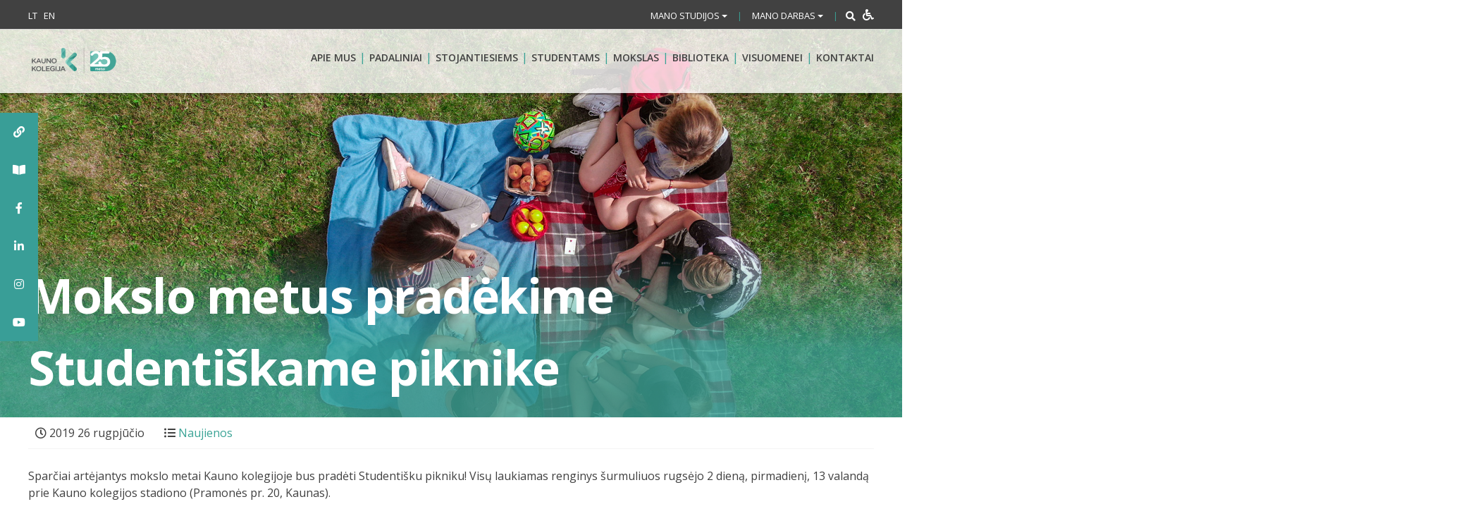

--- FILE ---
content_type: text/html; charset=UTF-8
request_url: https://www.kaunokolegija.lt/mokslo-metus-pradekime-studentiskame-piknike/
body_size: 44048
content:
<!DOCTYPE html>
<html lang="lt-LT" xmlns:og="http://opengraphprotocol.org/schema/" xmlns:fb="http://www.facebook.com/2008/fbml">
<head><meta charset="UTF-8"><script>if(navigator.userAgent.match(/MSIE|Internet Explorer/i)||navigator.userAgent.match(/Trident\/7\..*?rv:11/i)){var href=document.location.href;if(!href.match(/[?&]nowprocket/)){if(href.indexOf("?")==-1){if(href.indexOf("#")==-1){document.location.href=href+"?nowprocket=1"}else{document.location.href=href.replace("#","?nowprocket=1#")}}else{if(href.indexOf("#")==-1){document.location.href=href+"&nowprocket=1"}else{document.location.href=href.replace("#","&nowprocket=1#")}}}}</script><script>(()=>{class RocketLazyLoadScripts{constructor(){this.v="1.2.6",this.triggerEvents=["keydown","mousedown","mousemove","touchmove","touchstart","touchend","wheel"],this.userEventHandler=this.t.bind(this),this.touchStartHandler=this.i.bind(this),this.touchMoveHandler=this.o.bind(this),this.touchEndHandler=this.h.bind(this),this.clickHandler=this.u.bind(this),this.interceptedClicks=[],this.interceptedClickListeners=[],this.l(this),window.addEventListener("pageshow",(t=>{this.persisted=t.persisted,this.everythingLoaded&&this.m()})),this.CSPIssue=sessionStorage.getItem("rocketCSPIssue"),document.addEventListener("securitypolicyviolation",(t=>{this.CSPIssue||"script-src-elem"!==t.violatedDirective||"data"!==t.blockedURI||(this.CSPIssue=!0,sessionStorage.setItem("rocketCSPIssue",!0))})),document.addEventListener("DOMContentLoaded",(()=>{this.k()})),this.delayedScripts={normal:[],async:[],defer:[]},this.trash=[],this.allJQueries=[]}p(t){document.hidden?t.t():(this.triggerEvents.forEach((e=>window.addEventListener(e,t.userEventHandler,{passive:!0}))),window.addEventListener("touchstart",t.touchStartHandler,{passive:!0}),window.addEventListener("mousedown",t.touchStartHandler),document.addEventListener("visibilitychange",t.userEventHandler))}_(){this.triggerEvents.forEach((t=>window.removeEventListener(t,this.userEventHandler,{passive:!0}))),document.removeEventListener("visibilitychange",this.userEventHandler)}i(t){"HTML"!==t.target.tagName&&(window.addEventListener("touchend",this.touchEndHandler),window.addEventListener("mouseup",this.touchEndHandler),window.addEventListener("touchmove",this.touchMoveHandler,{passive:!0}),window.addEventListener("mousemove",this.touchMoveHandler),t.target.addEventListener("click",this.clickHandler),this.L(t.target,!0),this.S(t.target,"onclick","rocket-onclick"),this.C())}o(t){window.removeEventListener("touchend",this.touchEndHandler),window.removeEventListener("mouseup",this.touchEndHandler),window.removeEventListener("touchmove",this.touchMoveHandler,{passive:!0}),window.removeEventListener("mousemove",this.touchMoveHandler),t.target.removeEventListener("click",this.clickHandler),this.L(t.target,!1),this.S(t.target,"rocket-onclick","onclick"),this.M()}h(){window.removeEventListener("touchend",this.touchEndHandler),window.removeEventListener("mouseup",this.touchEndHandler),window.removeEventListener("touchmove",this.touchMoveHandler,{passive:!0}),window.removeEventListener("mousemove",this.touchMoveHandler)}u(t){t.target.removeEventListener("click",this.clickHandler),this.L(t.target,!1),this.S(t.target,"rocket-onclick","onclick"),this.interceptedClicks.push(t),t.preventDefault(),t.stopPropagation(),t.stopImmediatePropagation(),this.M()}O(){window.removeEventListener("touchstart",this.touchStartHandler,{passive:!0}),window.removeEventListener("mousedown",this.touchStartHandler),this.interceptedClicks.forEach((t=>{t.target.dispatchEvent(new MouseEvent("click",{view:t.view,bubbles:!0,cancelable:!0}))}))}l(t){EventTarget.prototype.addEventListenerWPRocketBase=EventTarget.prototype.addEventListener,EventTarget.prototype.addEventListener=function(e,i,o){"click"!==e||t.windowLoaded||i===t.clickHandler||t.interceptedClickListeners.push({target:this,func:i,options:o}),(this||window).addEventListenerWPRocketBase(e,i,o)}}L(t,e){this.interceptedClickListeners.forEach((i=>{i.target===t&&(e?t.removeEventListener("click",i.func,i.options):t.addEventListener("click",i.func,i.options))})),t.parentNode!==document.documentElement&&this.L(t.parentNode,e)}D(){return new Promise((t=>{this.P?this.M=t:t()}))}C(){this.P=!0}M(){this.P=!1}S(t,e,i){t.hasAttribute&&t.hasAttribute(e)&&(event.target.setAttribute(i,event.target.getAttribute(e)),event.target.removeAttribute(e))}t(){this._(this),"loading"===document.readyState?document.addEventListener("DOMContentLoaded",this.R.bind(this)):this.R()}k(){let t=[];document.querySelectorAll("script[type=rocketlazyloadscript][data-rocket-src]").forEach((e=>{let i=e.getAttribute("data-rocket-src");if(i&&!i.startsWith("data:")){0===i.indexOf("//")&&(i=location.protocol+i);try{const o=new URL(i).origin;o!==location.origin&&t.push({src:o,crossOrigin:e.crossOrigin||"module"===e.getAttribute("data-rocket-type")})}catch(t){}}})),t=[...new Map(t.map((t=>[JSON.stringify(t),t]))).values()],this.T(t,"preconnect")}async R(){this.lastBreath=Date.now(),this.j(this),this.F(this),this.I(),this.W(),this.q(),await this.A(this.delayedScripts.normal),await this.A(this.delayedScripts.defer),await this.A(this.delayedScripts.async);try{await this.U(),await this.H(this),await this.J()}catch(t){console.error(t)}window.dispatchEvent(new Event("rocket-allScriptsLoaded")),this.everythingLoaded=!0,this.D().then((()=>{this.O()})),this.N()}W(){document.querySelectorAll("script[type=rocketlazyloadscript]").forEach((t=>{t.hasAttribute("data-rocket-src")?t.hasAttribute("async")&&!1!==t.async?this.delayedScripts.async.push(t):t.hasAttribute("defer")&&!1!==t.defer||"module"===t.getAttribute("data-rocket-type")?this.delayedScripts.defer.push(t):this.delayedScripts.normal.push(t):this.delayedScripts.normal.push(t)}))}async B(t){if(await this.G(),!0!==t.noModule||!("noModule"in HTMLScriptElement.prototype))return new Promise((e=>{let i;function o(){(i||t).setAttribute("data-rocket-status","executed"),e()}try{if(navigator.userAgent.indexOf("Firefox/")>0||""===navigator.vendor||this.CSPIssue)i=document.createElement("script"),[...t.attributes].forEach((t=>{let e=t.nodeName;"type"!==e&&("data-rocket-type"===e&&(e="type"),"data-rocket-src"===e&&(e="src"),i.setAttribute(e,t.nodeValue))})),t.text&&(i.text=t.text),i.hasAttribute("src")?(i.addEventListener("load",o),i.addEventListener("error",(function(){i.setAttribute("data-rocket-status","failed-network"),e()})),setTimeout((()=>{i.isConnected||e()}),1)):(i.text=t.text,o()),t.parentNode.replaceChild(i,t);else{const i=t.getAttribute("data-rocket-type"),s=t.getAttribute("data-rocket-src");i?(t.type=i,t.removeAttribute("data-rocket-type")):t.removeAttribute("type"),t.addEventListener("load",o),t.addEventListener("error",(i=>{this.CSPIssue&&i.target.src.startsWith("data:")?(console.log("WPRocket: data-uri blocked by CSP -> fallback"),t.removeAttribute("src"),this.B(t).then(e)):(t.setAttribute("data-rocket-status","failed-network"),e())})),s?(t.removeAttribute("data-rocket-src"),t.src=s):t.src="data:text/javascript;base64,"+window.btoa(unescape(encodeURIComponent(t.text)))}}catch(i){t.setAttribute("data-rocket-status","failed-transform"),e()}}));t.setAttribute("data-rocket-status","skipped")}async A(t){const e=t.shift();return e&&e.isConnected?(await this.B(e),this.A(t)):Promise.resolve()}q(){this.T([...this.delayedScripts.normal,...this.delayedScripts.defer,...this.delayedScripts.async],"preload")}T(t,e){var i=document.createDocumentFragment();t.forEach((t=>{const o=t.getAttribute&&t.getAttribute("data-rocket-src")||t.src;if(o&&!o.startsWith("data:")){const s=document.createElement("link");s.href=o,s.rel=e,"preconnect"!==e&&(s.as="script"),t.getAttribute&&"module"===t.getAttribute("data-rocket-type")&&(s.crossOrigin=!0),t.crossOrigin&&(s.crossOrigin=t.crossOrigin),t.integrity&&(s.integrity=t.integrity),i.appendChild(s),this.trash.push(s)}})),document.head.appendChild(i)}j(t){let e={};function i(i,o){return e[o].eventsToRewrite.indexOf(i)>=0&&!t.everythingLoaded?"rocket-"+i:i}function o(t,o){!function(t){e[t]||(e[t]={originalFunctions:{add:t.addEventListener,remove:t.removeEventListener},eventsToRewrite:[]},t.addEventListener=function(){arguments[0]=i(arguments[0],t),e[t].originalFunctions.add.apply(t,arguments)},t.removeEventListener=function(){arguments[0]=i(arguments[0],t),e[t].originalFunctions.remove.apply(t,arguments)})}(t),e[t].eventsToRewrite.push(o)}function s(e,i){let o=e[i];e[i]=null,Object.defineProperty(e,i,{get:()=>o||function(){},set(s){t.everythingLoaded?o=s:e["rocket"+i]=o=s}})}o(document,"DOMContentLoaded"),o(window,"DOMContentLoaded"),o(window,"load"),o(window,"pageshow"),o(document,"readystatechange"),s(document,"onreadystatechange"),s(window,"onload"),s(window,"onpageshow");try{Object.defineProperty(document,"readyState",{get:()=>t.rocketReadyState,set(e){t.rocketReadyState=e},configurable:!0}),document.readyState="loading"}catch(t){console.log("WPRocket DJE readyState conflict, bypassing")}}F(t){let e;function i(e){return t.everythingLoaded?e:e.split(" ").map((t=>"load"===t||0===t.indexOf("load.")?"rocket-jquery-load":t)).join(" ")}function o(o){function s(t){const e=o.fn[t];o.fn[t]=o.fn.init.prototype[t]=function(){return this[0]===window&&("string"==typeof arguments[0]||arguments[0]instanceof String?arguments[0]=i(arguments[0]):"object"==typeof arguments[0]&&Object.keys(arguments[0]).forEach((t=>{const e=arguments[0][t];delete arguments[0][t],arguments[0][i(t)]=e}))),e.apply(this,arguments),this}}o&&o.fn&&!t.allJQueries.includes(o)&&(o.fn.ready=o.fn.init.prototype.ready=function(e){return t.domReadyFired?e.bind(document)(o):document.addEventListener("rocket-DOMContentLoaded",(()=>e.bind(document)(o))),o([])},s("on"),s("one"),t.allJQueries.push(o)),e=o}o(window.jQuery),Object.defineProperty(window,"jQuery",{get:()=>e,set(t){o(t)}})}async H(t){const e=document.querySelector("script[data-webpack]");e&&(await async function(){return new Promise((t=>{e.addEventListener("load",t),e.addEventListener("error",t)}))}(),await t.K(),await t.H(t))}async U(){this.domReadyFired=!0;try{document.readyState="interactive"}catch(t){}await this.G(),document.dispatchEvent(new Event("rocket-readystatechange")),await this.G(),document.rocketonreadystatechange&&document.rocketonreadystatechange(),await this.G(),document.dispatchEvent(new Event("rocket-DOMContentLoaded")),await this.G(),window.dispatchEvent(new Event("rocket-DOMContentLoaded"))}async J(){try{document.readyState="complete"}catch(t){}await this.G(),document.dispatchEvent(new Event("rocket-readystatechange")),await this.G(),document.rocketonreadystatechange&&document.rocketonreadystatechange(),await this.G(),window.dispatchEvent(new Event("rocket-load")),await this.G(),window.rocketonload&&window.rocketonload(),await this.G(),this.allJQueries.forEach((t=>t(window).trigger("rocket-jquery-load"))),await this.G();const t=new Event("rocket-pageshow");t.persisted=this.persisted,window.dispatchEvent(t),await this.G(),window.rocketonpageshow&&window.rocketonpageshow({persisted:this.persisted}),this.windowLoaded=!0}m(){document.onreadystatechange&&document.onreadystatechange(),window.onload&&window.onload(),window.onpageshow&&window.onpageshow({persisted:this.persisted})}I(){const t=new Map;document.write=document.writeln=function(e){const i=document.currentScript;i||console.error("WPRocket unable to document.write this: "+e);const o=document.createRange(),s=i.parentElement;let n=t.get(i);void 0===n&&(n=i.nextSibling,t.set(i,n));const c=document.createDocumentFragment();o.setStart(c,0),c.appendChild(o.createContextualFragment(e)),s.insertBefore(c,n)}}async G(){Date.now()-this.lastBreath>45&&(await this.K(),this.lastBreath=Date.now())}async K(){return document.hidden?new Promise((t=>setTimeout(t))):new Promise((t=>requestAnimationFrame(t)))}N(){this.trash.forEach((t=>t.remove()))}static run(){const t=new RocketLazyLoadScripts;t.p(t)}}RocketLazyLoadScripts.run()})();</script>
    
    <meta name="viewport" content="width=device-width, initial-scale=1">
    <link rel="profile" href="http://gmpg.org/xfn/11">
    <!-- Global site tag (gtag.js) - Google Analytics -->
<script type="rocketlazyloadscript" async data-rocket-src="https://www.googletagmanager.com/gtag/js?id=UA-127490786-1"></script>
<script type="rocketlazyloadscript">
  window.dataLayer = window.dataLayer || [];
  function gtag(){dataLayer.push(arguments);}
  gtag('js', new Date());

  gtag('config', 'UA-127490786-1');
</script>

    
<!-- MapPress Easy Google Maps Version:2.95 (https://www.mappresspro.com) -->
<style id="jetpack-boost-critical-css">@media all{.clearfix:after,.clearfix:before{content:" ";display:table}.clearfix:after{clear:both}}@media all{mappress-map poi{display:none}.mapp-layout *{box-sizing:border-box;color:#000;font-family:-apple-system,BlinkMacSystemFont,"Segoe UI",Roboto,Oxygen-Sans,Ubuntu,Cantarell,"Helvetica Neue",sans-serif;font-size:13px}.mapp-layout p{font-family:-apple-system,BlinkMacSystemFont,"Segoe UI",Roboto,Oxygen-Sans,Ubuntu,Cantarell,"Helvetica Neue",sans-serif}}@media all{.gm_tr_list>*{display:block;position:relative;padding:10px;box-sizing:border-box;background-color:#2b2c30;border-radius:5px;height:120px;padding:20px 20px;grid-area:"cell";color:#b7bbc0}.gm_br_desc{grid-area:br_desc;height:100%;padding-bottom:20px;box-sizing:border-box;display:flex;align-items:flex-end;line-height:1.3}.gm_br_banner{display:flex;justify-content:flex-end;align-items:flex-end;grid-area:br_image;height:110px;margin-top:auto;filter:drop-shadow(0px 8px 40px rgba(0,0,0,.25))}}@font-face{font-family:FontAwesome;font-weight:400;font-style:normal}.fa{display:inline-block;font:normal normal normal 14px/1 FontAwesome;font-size:inherit;text-rendering:auto;-webkit-font-smoothing:antialiased;-moz-osx-font-smoothing:grayscale}.pull-right{float:right}.pull-left{float:left}.fa-search:before{content:""}.fa-times:before{content:""}.fa-clock-o:before{content:""}.fa-tags:before{content:""}.fa-facebook-f:before{content:""}.fa-link:before{content:""}.fa-list-ul:before{content:""}.fa-youtube:before{content:""}.fa-instagram:before{content:""}.fa-wheelchair:before{content:""}@media all{ol,ul{box-sizing:border-box}.entry-content{counter-reset:footnotes}.screen-reader-text{border:0;clip-path:inset(50%);height:1px;margin:-1px;overflow:hidden;padding:0;position:absolute;width:1px;word-wrap:normal!important}html :where(img[class*=wp-image-]){height:auto;max-width:100%}:where(figure){margin:0 0 1em}}@media all{[aria-label][role~=tooltip]{position:relative}[aria-label][role~=tooltip]:after,[aria-label][role~=tooltip]:before{-webkit-transform:translateZ(0);transform:translateZ(0);-webkit-backface-visibility:hidden;backface-visibility:hidden;will-change:transform;opacity:0;position:absolute;-webkit-box-sizing:border-box;box-sizing:border-box;z-index:10;-webkit-transform-origin:top;transform-origin:top}[aria-label][role~=tooltip]:before{background-size:100%auto!important;content:""}[aria-label][role~=tooltip]:after{background:rgba(17,17,17,.9);border-radius:4px;color:#fff;content:attr(aria-label);font-size:var(--microtip-font-size,13px);font-weight:var(--microtip-font-weight,normal);text-transform:var(--microtip-text-transform,none);padding:.5em 1em;white-space:nowrap;-webkit-box-sizing:content-box;box-sizing:content-box}[role~=tooltip][data-microtip-position=right]:after,[role~=tooltip][data-microtip-position=right]:before{bottom:auto;left:100%;top:50%;-webkit-transform:translate3d(-10px,-50%,0);transform:translate3d(-10px,-50%,0)}[role~=tooltip][data-microtip-position=right]:before{background:url(data:image/svg+xml;charset=utf-8,%3Csvg\ xmlns=\'http://www.w3.org/2000/svg\'\ width=\'12\'\ height=\'36\'%3E%3Cpath\ fill=\'rgba\(17,\ 17,\ 17,\ 0.9\)\'\ d=\'M12\ 2.658v32.004c0-6-12.002-11.627-12.002-16.002C-.002\ 14.285\ 12\ 8.594\ 12\ 2.658z\'/%3E%3C/svg%3E) no-repeat;height:18px;width:6px;margin-bottom:0;margin-left:5px}[role~=tooltip][data-microtip-position=right]:after{margin-left:11px}#sticky-social-icons-container{position:fixed;z-index:999;text-align:center}#sticky-social-icons-container li,#sticky-social-icons-container ul{margin:0;padding:0}#sticky-social-icons-container li{list-style:none}#sticky-social-icons-container li a{text-align:center;text-decoration:none;-webkit-box-align:center;-ms-flex-align:center;align-items:center;-webkit-box-pack:center;-ms-flex-pack:center;justify-content:center;display:-webkit-box;display:-ms-flexbox;display:flex}#sticky-social-icons-container.alignment-left{left:0}@media (max-width:767px){#sticky-social-icons-container.hide-in-mobile{display:none!important}}}@media all{.fa,.fab,.fas{-moz-osx-font-smoothing:grayscale;-webkit-font-smoothing:antialiased;display:inline-block;font-style:normal;font-variant:normal;text-rendering:auto;line-height:1}.fa-book-open:before{content:""}.fa-facebook-f:before{content:""}.fa-instagram:before{content:""}.fa-link:before{content:""}.fa-linkedin-in:before{content:""}.fa-list-ul:before{content:""}.fa-search:before{content:""}.fa-tags:before{content:""}.fa-times:before{content:""}.fa-wheelchair:before{content:""}.fa-youtube:before{content:""}@font-face{font-family:"Font Awesome 5 Brands";font-style:normal;font-weight:400;font-display:auto}.fab{font-family:"Font Awesome 5 Brands"}@font-face{font-family:"Font Awesome 5 Free";font-style:normal;font-weight:400;font-display:auto}@font-face{font-family:"Font Awesome 5 Free";font-style:normal;font-weight:900;font-display:auto}.fa,.fas{font-family:"Font Awesome 5 Free";font-weight:900}}@media all{img{max-width:100%;height:auto}img{-ms-interpolation-mode:bicubic}}@media all{#hollerbox-popup-content{display:none!important}}@media all{*{-webkit-box-sizing:border-box;-moz-box-sizing:border-box;box-sizing:border-box}img{height:auto;max-width:100%}}@media all{@font-face{font-family:FontAwesome;font-weight:400;font-style:normal}.fa{display:inline-block;font:normal normal normal 14px/1 FontAwesome;font-size:inherit;text-rendering:auto;-webkit-font-smoothing:antialiased;-moz-osx-font-smoothing:grayscale}.pull-right{float:right}.pull-left{float:left}.fa-search:before{content:""}.fa-times:before{content:""}.fa-clock-o:before{content:""}.fa-tags:before{content:""}.fa-facebook-f:before{content:""}.fa-link:before{content:""}.fa-list-ul:before{content:""}.fa-youtube:before{content:""}.fa-instagram:before{content:""}.fa-wheelchair:before{content:""}}@media all{html{font-family:sans-serif;-ms-text-size-adjust:100%;-webkit-text-size-adjust:100%}body{margin:0}article,figcaption,figure,header,main{display:block}a{background-color:transparent}b,strong{font-weight:700}img{border:0}figure{margin:1em 40px}button,input{color:inherit;font:inherit;margin:0}button{overflow:visible}button{text-transform:none}button{-webkit-appearance:button}input{line-height:normal}input[type=search]{-webkit-appearance:textfield;-webkit-box-sizing:content-box;-moz-box-sizing:content-box;box-sizing:content-box}input[type=search]::-webkit-search-cancel-button{-webkit-appearance:none}*{-webkit-box-sizing:border-box;-moz-box-sizing:border-box;box-sizing:border-box}:after,:before{-webkit-box-sizing:border-box;-moz-box-sizing:border-box;box-sizing:border-box}html{font-size:10px}body{font-family:"Helvetica Neue",Helvetica,Arial,sans-serif;font-size:14px;line-height:1.42857143;color:#333;background-color:#fff}button,input{font-family:inherit;font-size:inherit;line-height:inherit}a{color:#337ab7;text-decoration:none}figure{margin:0}img{vertical-align:middle}.container{margin-right:auto;margin-left:auto;padding-left:5px;padding-right:5px}@media (min-width:768px){.container{width:900px}}@media (min-width:992px){.container{width:950px}}@media (min-width:1200px){.container{width:1210px}}.row{margin-left:-5px;margin-right:-5px}.col-lg-10,.col-md-10,.col-md-12,.col-md-2,.col-md-6,.col-xs-12,.col-xs-2,.col-xs-5,.col-xs-6{position:relative;min-height:1px;padding-left:5px;padding-right:5px}.col-xs-12,.col-xs-2,.col-xs-5,.col-xs-6{float:left}.col-xs-12{width:100%}.col-xs-6{width:50%}.col-xs-5{width:41.66666667%}.col-xs-2{width:16.66666667%}@media (min-width:992px){.col-md-10,.col-md-12,.col-md-2,.col-md-6{float:left}.col-md-12{width:100%}.col-md-10{width:83.33333333%}.col-md-6{width:50%}.col-md-2{width:16.66666667%}}@media (min-width:1200px){.col-lg-10{float:left}.col-lg-10{width:83.33333333%}.col-lg-offset-2{margin-left:16.66666667%}}input[type=search]{-webkit-box-sizing:border-box;-moz-box-sizing:border-box;box-sizing:border-box}input[type=search]{-webkit-appearance:none}.collapse{display:none}.caret{display:inline-block;width:0;height:0;margin-left:2px;vertical-align:middle;border-top:4px dashed;border-right:4px solid transparent;border-left:4px solid transparent}.dropdown{position:relative}.dropdown-menu{position:absolute;top:100%;left:0;z-index:1000;display:none;float:left;min-width:160px;padding:5px 0;margin:2px 0 0;list-style:none;font-size:14px;text-align:left;background-color:#fff;border:1px solid #ccc;border:1px solid rgba(0,0,0,.15);border-radius:4px;-webkit-box-shadow:0 6px 12px rgba(0,0,0,.175);box-shadow:0 6px 12px rgba(0,0,0,.175);-webkit-background-clip:padding-box;background-clip:padding-box}.dropdown-menu>li>a{display:block;padding:3px 20px;clear:both;font-weight:400;line-height:1.42857143;color:#333;white-space:nowrap}.input-group{position:relative;display:table;border-collapse:separate}.input-group-addon{display:table-cell}.input-group-addon{width:1%;white-space:nowrap;vertical-align:middle}.input-group-addon{padding:6px 12px;font-size:14px;font-weight:400;line-height:1;color:#555;text-align:center;background-color:#eee;border:1px solid #ccc;border-radius:4px}.input-group-addon:first-child{border-bottom-right-radius:0;border-top-right-radius:0}.input-group-addon:first-child{border-right:0}.navbar{position:relative;min-height:50px;margin-bottom:20px;border:1px solid transparent}@media (min-width:768px){.navbar{border-radius:4px}}.clearfix:after,.clearfix:before,.container:after,.container:before,.navbar:after,.navbar:before,.row:after,.row:before{content:" ";display:table}.clearfix:after,.container:after,.navbar:after,.row:after{clear:both}.pull-right{float:right!important}.pull-left{float:left!important}@-ms-viewport{width:device-width}.visible-lg,.visible-md{display:none!important}@media (min-width:992px) and (max-width:1199px){.visible-md{display:block!important}}@media (min-width:1200px){.visible-lg{display:block!important}}@media (max-width:767px){.hidden-xs{display:none!important}}@media (min-width:992px) and (max-width:1199px){.hidden-md{display:none!important}}@media (min-width:1200px){.hidden-lg{display:none!important}}}@media all{body,html{font-size:16px;overflow-x:hidden}.disable-wrap{background:0 0;color:#fff;font-size:16px;padding:0 0 0 5px;float:right}body,button,input{color:#404040;font-family:"Open Sans",sans-serif;font-size:16px;font-size:1rem;line-height:1.5}p{margin-bottom:1.5em}em,i{font-style:italic}html{box-sizing:border-box}*,:after,:before{box-sizing:inherit}body{background:#fff}ol,ul{margin:0;padding:0 0 0 15px}ul{list-style:disc}ol{list-style:decimal}li>ol,li>ul{margin-bottom:0;margin-left:1.5em}img{height:auto;max-width:100%}img.alignright{float:right;margin:0 0 1em 1em}.alignright{float:right}figure{margin:1em 0}button{border:none;border-radius:3px;background:#3aa395;color:#fff;font-size:14px;font-size:.875rem;line-height:1;padding:15px 30px;text-transform:uppercase;font-weight:600}input[type=search]{color:#666;border:1px solid #ccc;border-radius:3px;padding:3px}.navbar{margin:0;border-radius:0;background:rgba(255,255,255,.8);-webkit-box-shadow:0 2px 4px 0 rgba(0,0,0,.29);-moz-box-shadow:0 2px 4px 0 rgba(0,0,0,.29);box-shadow:0 2px 4px 0 rgba(0,0,0,.29);position:absolute;top:41px;width:100%;min-height:0;border:none;height:auto;display:block;z-index:999}.accessible-bar-wrap{display:none!important}@media only screen and (max-width:768px){.navbar{top:auto;padding:0;position:static;opacity:1}}.mob-menu-wrap{list-style:none;margin:0;padding:0}.mob-menu-wrap li{border-bottom:1px solid #f1f1f1}.mob-menu-wrap li a{display:block;padding:15px 10px;font-size:18px;font-weight:600;width:calc(100% - 30px)}.mob-menu-wrap li:last-child{border:none}a{color:#3aa395}.top-header a{color:#fff;font-size:13px;font-size:.8125rem;height:43px}.main-navigation{clear:both;display:block;float:right;width:100%;text-align:right;padding:20px 0}.main-navigation ul>li::after{content:"|";display:inline-block;color:#3aa395;float:right;margin:0 5px;padding:8px 0}.main-navigation>ul{list-style:none;margin:0;padding-left:0}.main-navigation li{float:left;position:relative;width:auto}.main-navigation a{display:inline-block;text-decoration:none;font-weight:600;font-size:14px;text-transform:uppercase;color:#414141;padding:10px 0}.main-navigation li .sub-menu{display:none}.dropdown-menu.sub-menu,.main-navigation .sub-menu{position:absolute;background:#fff;z-index:99999;padding:10px 15px;text-align:left;margin:0;left:50%;bottom:auto;top:auto;width:220px;-webkit-transform:translate(-50%,0);-moz-transform:translate(-50%,0);-ms-transform:translate(-50%,0);-o-transform:translate(-50%,0);transform:translate(-50%,0);box-shadow:0 0 7px rgba(0,0,0,.1);border-radius:5px}.dropdown-menu.sub-menu::after,.main-navigation .sub-menu::after{content:"";background-image:var(--wpr-bg-5f848b28-fd36-4d4b-81a0-f63cb0cdebea);width:20px;display:block;height:20px;position:absolute;background-repeat:no-repeat;top:-8px;left:50%;-webkit-transform:translate(-50%,0);-moz-transform:translate(-50%,0);-ms-transform:translate(-50%,0);-o-transform:translate(-50%,0);transform:translate(-50%,0)}.main-navigation .sub-menu .sub-menu::after{display:none}.dropdown-menu.sub-menu li,.main-navigation .sub-menu li{display:block;float:none}.dropdown-menu.sub-menu li a,.main-navigation .sub-menu li a{display:block;border-bottom:1px solid #42a49a}.main-navigation .sub-menu .sub-menu li:last-child a{border-bottom:1px solid #42a49a}.main-navigation .sub-menu>li:last-child>a{border-bottom:0}.main-navigation .sub-menu li::after{display:none}.main-navigation .sub-menu .sub-menu{position:static;display:none;top:auto;left:auto;box-shadow:none;padding:0 0 0 17px;-webkit-transform:translate(0,0);-moz-transform:translate(0,0);-ms-transform:translate(0,0);-o-transform:translate(0,0);transform:translate(0,0);width:100%}.main-navigation .sub-menu{color:#414141}.main-navigation ul>li:last-child::after{display:none}.main-navigation ul ul li::after,.main-navigation ul ul li::before{height:0}.lang ul{margin:0;padding:0}@media screen and (min-width:37.5em){.main-navigation ul{display:inline-block}}.top-header{background:#414141;color:#fff;padding:8.5px 0}.top-header-inner{width:100%}.top-header .dropdown button{background:0 0;padding:0;font-weight:400;text-transform:none;font-size:13px;text-transform:uppercase}.top-header .lang li a{text-transform:uppercase}.top-header ul li{display:inline-block;padding-right:5px}.top-header ul li:last-child{padding-right:0}.top-header .top-header-inner>div{display:inline-block}.top-header-mob-front-view{display:none}.slide-up-wrap{display:none}.display-sm{display:none}@media only screen and (max-width:768px){.display-sm{display:inline-block}.slide-up-wrap{display:block}.top-header-mob-front-view{display:block}.top-header{padding:0}.slide-btn{padding:11px 0}.top-header-mob-view{z-index:9999;position:absolute;background:#414141;width:100%;top:0;left:0;padding:0 15px}.lang ul li a{font-size:18px}.dropdown,.lang ul{padding:15px 0;border-bottom:2px solid #646464}.dropdown::before,.lang ul::before{display:inline-block;font-family:FontAwesome;padding-right:10px;padding-left:5px;font-size:18px;text-rendering:auto;-webkit-font-smoothing:antialiased;-moz-osx-font-smoothing:grayscale}.lang ul::before{content:""}.dropdown::before{content:""}.top-header .dropdown button{font-size:16px;font-weight:400}.slide-up-wrap{padding:25px 0;text-align:center}.slide-up-wrap img{-webkit-transform:rotate(180deg);-moz-transform:rotate(180deg);-ms-transform:rotate(180deg);-o-transform:rotate(180deg);transform:rotate(180deg)}ul .seperator{font-size:18px}.top-header-inner.mob-pull-left{float:left;text-align:left}.top-header .top-header-inner>div{display:block}.top-header .top-header-inner .seperator{display:none}#top-header-collapse #searchform{display:none}.dropdown-menu.sub-menu{width:100%;transform:none;padding:0;border-radius:0;position:static;left:auto;top:auto;height:auto;z-index:auto;margin-top:15px;background:0 0;border:none}body .dropdown-menu.sub-menu li a{padding:10px 35px;color:#fff}.dropdown-menu.sub-menu::after,.main-navigation .sub-menu::after{display:none}.dropdown-menu.sub-menu li:last-child a{border:none}}.screen-reader-text{clip:rect(1px,1px,1px,1px);position:absolute!important;height:1px;width:1px;overflow:hidden;word-wrap:normal!important}.alignright{display:inline;float:right;margin-left:1.5em}.text-right{text-align:right}.entry-content:after,.entry-content:before{content:"";display:table;table-layout:fixed}.entry-content:after{clear:both}.page-banner{width:100%;display:block;min-height:450px;background-position:center bottom;background-repeat:no-repeat;background-size:cover;position:relative}.banner-inner-standart{margin:auto;position:absolute;bottom:0;left:0;width:100%;padding:20px 0;background:#61bbae;background:-moz-linear-gradient(top,rgba(255,255,255,0) 0,rgba(97,187,174,.54) 60%);background:-webkit-linear-gradient(top,rgba(255,255,255,0) 0,rgba(97,187,174,.54) 60%);background:linear-gradient(to bottom,rgba(255,255,255,0) 0,rgba(97,187,174,.54) 60%)}.banner-title{font-size:68px;margin:auto;font-weight:700;color:#fff;padding:0;letter-spacing:-1.5px}.banner-text{margin:auto;color:#fff;font-size:20px;font-weight:700}.hentry{margin:0 0 1.5em}.updated:not(.published){display:none}.entry-content{margin:0 0 0}.wp-caption{margin-bottom:1.5em;max-width:100%}.wp-caption img[class*=wp-image-]{display:block;margin-left:auto;margin-right:auto}.wp-caption .wp-caption-text{margin:.8075em 0}.wp-caption-text{text-align:center}.seperator{color:#3aa395;margin:0 10px;font-size:12px}.entry-meta>*{display:inline-block;margin-left:10px}.entry-meta{padding:10px 0;border-bottom:1px solid #f4f4f4;margin-bottom:10px}.posted-on{display:inline-block}.logo{overflow:hidden;padding:15px 0;height:90px;position:relative;max-width:130px}.logo a{max-width:135px;display:block;max-height:60px}.logo img{height:auto;position:absolute;max-width:100%;top:50%;left:50%;transform:translate(-50%,-50%)}.caret{margin:0}.padding-right-none{padding-right:0}.text-center{text-align:center}.searchbox{position:relative;min-width:20px;width:0;float:right;overflow:hidden}.searchbox-input{top:0;right:0;outline:0;background:#414141;width:100%;height:25px;margin:0;font-size:14px;color:#fff;border:1px solid #fff}.searchbox-input[type=search]{padding:0 25px 0 20px}.searchbox-input::-webkit-input-placeholder{color:#666564;font-style:italic;text-transform:uppercase}.searchbox-input:-moz-placeholder{color:#666564;font-style:italic;text-transform:uppercase}.searchbox-input::-moz-placeholder{color:#666564;font-style:italic;text-transform:uppercase}.searchbox-input:-ms-input-placeholder{color:#666564;font-style:italic;text-transform:uppercase}.searchbox-icon,button.searchbox-submit{width:25px;height:25px;display:block;position:absolute;top:0;font-size:14px;right:0;margin:0;border-left:1px solid #fff;outline:0;line-height:25px;padding:1px;text-align:center;color:#fff;background:#414141}.searchbox-icon i{display:inline-block}.searchbox-icon .js__delete_text{display:none;float:left;padding:5px 7px}.searchbox-open{width:200px}.searchbox-open button.searchbox-submit{border:1px solid #ccc;border-left:0;padding:0}span.input-group-addon{background:#fff;border-radius:0;border:none;color:#a9a9a9}.top-header-row{max-height:27px}.site-main{padding:10px 20px}#nav-icon{width:40px;height:40px;margin:30px 0 20px 0;float:right;position:relative;-webkit-transform:rotate(0);-moz-transform:rotate(0);-o-transform:rotate(0);transform:rotate(0)}#nav-icon span{display:block;position:absolute;height:6px;width:100%;background:#3aa395;border-radius:9px;opacity:1;left:0;-webkit-transform:rotate(0);-moz-transform:rotate(0);-o-transform:rotate(0);transform:rotate(0)}#nav-icon span:first-child{top:0}#nav-icon span:nth-child(2){top:13px}#nav-icon span:nth-child(3){top:26px}@media (min-width:768px){.container{width:760px}}@media (min-width:992px){.container{width:950px}#navCollapse{display:none}}@media (min-width:1200px){.container{width:1210px;margin:auto}}.show-xs{display:none}.collapse{display:block}.dropdown .collapse{display:none}a.js__top_util_slidedown.text-center.slide-btn{display:block}.dropdown-menu.sub-menu{top:28px}.site-main{padding:0}.dropdown-menu.sub-menu li a{text-decoration:none;font-weight:600;font-size:14px;text-transform:uppercase;color:#414141;padding:10px 0;white-space:normal;height:auto}.dropdown-menu.sub-menu li{z-index:9999}@media only screen and (max-width:1280px){.searchbox-open{width:160px}}@media only screen and (max-width:992px){.sub-menu{display:none;list-style-type:none;padding:0 0 0 20px;margin:0}.searchbox-open{width:85px}.collapse{display:none}.top-header-mob-view{display:block}#top-header-collapse .col-md-6{width:calc(50% - 10px);float:left}.seperator{margin:0}.navbar{background:#e4eff1}.navbar a{color:#414241}.mob-menu-wrap li{border-bottom:1px solid #81c5be}}@media only screen and (max-width:768px){#top-header-collapse .col-md-6{width:100%;float:none}.collapse{display:none}.disable-wrap{width:100%}.disable-wrap i{width:100%;padding:10px 0;margin:10px 0}.site-main{padding:0}.show-xs{display:block}.mob-search{padding:20px 0 0}.mob-search input[type=search]{border:none;box-shadow:none;padding:0;font-size:16px}.mob-search .input-group{padding:10px 0;border:1px solid #fff;border-radius:5px}.mob-search .input-group-addon{background:0 0;color:#fff;font-size:18px;padding-top:0}.container{padding:0 20px}.banner-title{font-size:44px}.lang .seperator{display:none}.lang ul li{padding-right:0}.lang ul li:last-of-type::after{display:none}.lang ul li:after{content:"";display:block;float:right;width:2px;height:2px;padding:10px 0;margin:4px 10px 0;background:#3aa395}}@media only screen and (max-width:400px){.banner-title{font-size:36px}}.alignright{float:right;margin:5px 0 20px 20px}a img.alignright{float:right;margin:5px 0 20px 20px}.wp-caption{background:#fff;border:1px solid #f0f0f0;text-align:center}.wp-caption.alignright{margin:5px 0 20px 20px}.screen-reader-text{clip:rect(1px,1px,1px,1px);position:absolute!important;white-space:nowrap;height:1px;width:1px;overflow:hidden}}</style><title>Mokslo metus pradėkime Studentiškame piknike &#8211; Kauno kolegija</title>
<meta name='robots' content='max-image-preview:large' />
	<style>img:is([sizes="auto" i], [sizes^="auto," i]) { contain-intrinsic-size: 3000px 1500px }</style>
	<link rel='dns-prefetch' href='//cdnjs.cloudflare.com' />
<link rel='dns-prefetch' href='//maxcdn.bootstrapcdn.com' />
<link rel='dns-prefetch' href='//fonts.googleapis.com' />
<link rel='dns-prefetch' href='//use.fontawesome.com' />
<link rel='preconnect' href='//i0.wp.com' />
<link rel="alternate" type="application/rss+xml" title="Kauno kolegija &raquo; Įrašų RSS srautas" href="https://www.kaunokolegija.lt/feed/" />
<meta property="fb:admins" content="YOUR USER ID"/><meta property="og:title" content="Mokslo metus pradėkime Studentiškame piknike"/><meta property="og:type" content="article"/><meta property="og:url" content="https://www.kaunokolegija.lt/mokslo-metus-pradekime-studentiskame-piknike/"/><meta property="og:site_name" content="Kauno kolegija"/><meta property="og:image" content="https://i0.wp.com/www.kaunokolegija.lt/kk_wp_content/uploads/2019/08/ssss.jpg?fit=400%2C225&amp;ssl=1"/>
<script type="rocketlazyloadscript" data-rocket-type="text/javascript">
/* <![CDATA[ */
window._wpemojiSettings = {"baseUrl":"https:\/\/s.w.org\/images\/core\/emoji\/16.0.1\/72x72\/","ext":".png","svgUrl":"https:\/\/s.w.org\/images\/core\/emoji\/16.0.1\/svg\/","svgExt":".svg","source":{"concatemoji":"https:\/\/www.kaunokolegija.lt\/wp-includes\/js\/wp-emoji-release.min.js?ver=6.8.3"}};
/*! This file is auto-generated */
!function(s,n){var o,i,e;function c(e){try{var t={supportTests:e,timestamp:(new Date).valueOf()};sessionStorage.setItem(o,JSON.stringify(t))}catch(e){}}function p(e,t,n){e.clearRect(0,0,e.canvas.width,e.canvas.height),e.fillText(t,0,0);var t=new Uint32Array(e.getImageData(0,0,e.canvas.width,e.canvas.height).data),a=(e.clearRect(0,0,e.canvas.width,e.canvas.height),e.fillText(n,0,0),new Uint32Array(e.getImageData(0,0,e.canvas.width,e.canvas.height).data));return t.every(function(e,t){return e===a[t]})}function u(e,t){e.clearRect(0,0,e.canvas.width,e.canvas.height),e.fillText(t,0,0);for(var n=e.getImageData(16,16,1,1),a=0;a<n.data.length;a++)if(0!==n.data[a])return!1;return!0}function f(e,t,n,a){switch(t){case"flag":return n(e,"\ud83c\udff3\ufe0f\u200d\u26a7\ufe0f","\ud83c\udff3\ufe0f\u200b\u26a7\ufe0f")?!1:!n(e,"\ud83c\udde8\ud83c\uddf6","\ud83c\udde8\u200b\ud83c\uddf6")&&!n(e,"\ud83c\udff4\udb40\udc67\udb40\udc62\udb40\udc65\udb40\udc6e\udb40\udc67\udb40\udc7f","\ud83c\udff4\u200b\udb40\udc67\u200b\udb40\udc62\u200b\udb40\udc65\u200b\udb40\udc6e\u200b\udb40\udc67\u200b\udb40\udc7f");case"emoji":return!a(e,"\ud83e\udedf")}return!1}function g(e,t,n,a){var r="undefined"!=typeof WorkerGlobalScope&&self instanceof WorkerGlobalScope?new OffscreenCanvas(300,150):s.createElement("canvas"),o=r.getContext("2d",{willReadFrequently:!0}),i=(o.textBaseline="top",o.font="600 32px Arial",{});return e.forEach(function(e){i[e]=t(o,e,n,a)}),i}function t(e){var t=s.createElement("script");t.src=e,t.defer=!0,s.head.appendChild(t)}"undefined"!=typeof Promise&&(o="wpEmojiSettingsSupports",i=["flag","emoji"],n.supports={everything:!0,everythingExceptFlag:!0},e=new Promise(function(e){s.addEventListener("DOMContentLoaded",e,{once:!0})}),new Promise(function(t){var n=function(){try{var e=JSON.parse(sessionStorage.getItem(o));if("object"==typeof e&&"number"==typeof e.timestamp&&(new Date).valueOf()<e.timestamp+604800&&"object"==typeof e.supportTests)return e.supportTests}catch(e){}return null}();if(!n){if("undefined"!=typeof Worker&&"undefined"!=typeof OffscreenCanvas&&"undefined"!=typeof URL&&URL.createObjectURL&&"undefined"!=typeof Blob)try{var e="postMessage("+g.toString()+"("+[JSON.stringify(i),f.toString(),p.toString(),u.toString()].join(",")+"));",a=new Blob([e],{type:"text/javascript"}),r=new Worker(URL.createObjectURL(a),{name:"wpTestEmojiSupports"});return void(r.onmessage=function(e){c(n=e.data),r.terminate(),t(n)})}catch(e){}c(n=g(i,f,p,u))}t(n)}).then(function(e){for(var t in e)n.supports[t]=e[t],n.supports.everything=n.supports.everything&&n.supports[t],"flag"!==t&&(n.supports.everythingExceptFlag=n.supports.everythingExceptFlag&&n.supports[t]);n.supports.everythingExceptFlag=n.supports.everythingExceptFlag&&!n.supports.flag,n.DOMReady=!1,n.readyCallback=function(){n.DOMReady=!0}}).then(function(){return e}).then(function(){var e;n.supports.everything||(n.readyCallback(),(e=n.source||{}).concatemoji?t(e.concatemoji):e.wpemoji&&e.twemoji&&(t(e.twemoji),t(e.wpemoji)))}))}((window,document),window._wpemojiSettings);
/* ]]> */
</script>
<noscript><link data-minify="1" rel='stylesheet' id='lecturers_style-css' href='https://www.kaunokolegija.lt/kk_wp_content/cache/min/1/kk_wp_content/plugins/kk_lecturers/assets/lecturers_style.css?ver=1768909091' type='text/css' media='all' />
</noscript><link data-minify="1" rel='stylesheet' id='lecturers_style-css' href='https://www.kaunokolegija.lt/kk_wp_content/cache/min/1/kk_wp_content/plugins/kk_lecturers/assets/lecturers_style.css?ver=1768909091' type='text/css' media="not all" data-media="all" onload="this.media=this.dataset.media; delete this.dataset.media; this.removeAttribute( 'onload' );" />
<style id='wp-emoji-styles-inline-css' type='text/css'>

	img.wp-smiley, img.emoji {
		display: inline !important;
		border: none !important;
		box-shadow: none !important;
		height: 1em !important;
		width: 1em !important;
		margin: 0 0.07em !important;
		vertical-align: -0.1em !important;
		background: none !important;
		padding: 0 !important;
	}
</style>
<noscript><link rel='stylesheet' id='wp-block-library-css' href='https://www.kaunokolegija.lt/wp-includes/css/dist/block-library/style.min.css?ver=6.8.3' type='text/css' media='all' />
</noscript><link rel='stylesheet' id='wp-block-library-css' href='https://www.kaunokolegija.lt/wp-includes/css/dist/block-library/style.min.css?ver=6.8.3' type='text/css' media="not all" data-media="all" onload="this.media=this.dataset.media; delete this.dataset.media; this.removeAttribute( 'onload' );" />
<style id='classic-theme-styles-inline-css' type='text/css'>
/*! This file is auto-generated */
.wp-block-button__link{color:#fff;background-color:#32373c;border-radius:9999px;box-shadow:none;text-decoration:none;padding:calc(.667em + 2px) calc(1.333em + 2px);font-size:1.125em}.wp-block-file__button{background:#32373c;color:#fff;text-decoration:none}
</style>
<noscript><link data-minify="1" rel='stylesheet' id='mappress-leaflet-css' href='https://www.kaunokolegija.lt/kk_wp_content/cache/background-css/www.kaunokolegija.lt/kk_wp_content/cache/min/1/kk_wp_content/plugins/mappress-google-maps-for-wordpress/lib/leaflet/leaflet.css?ver=1768909091&wpr_t=1768969339' type='text/css' media='all' />
</noscript><link data-minify="1" rel='stylesheet' id='mappress-leaflet-css' href='https://www.kaunokolegija.lt/kk_wp_content/cache/background-css/www.kaunokolegija.lt/kk_wp_content/cache/min/1/kk_wp_content/plugins/mappress-google-maps-for-wordpress/lib/leaflet/leaflet.css?ver=1768909091&wpr_t=1768969339' type='text/css' media="not all" data-media="all" onload="this.media=this.dataset.media; delete this.dataset.media; this.removeAttribute( 'onload' );" />
<noscript><link data-minify="1" rel='stylesheet' id='mappress-css' href='https://www.kaunokolegija.lt/kk_wp_content/cache/background-css/www.kaunokolegija.lt/kk_wp_content/cache/min/1/kk_wp_content/plugins/mappress-google-maps-for-wordpress/css/mappress.css?ver=1768909091&wpr_t=1768969339' type='text/css' media='all' />
</noscript><link data-minify="1" rel='stylesheet' id='mappress-css' href='https://www.kaunokolegija.lt/kk_wp_content/cache/background-css/www.kaunokolegija.lt/kk_wp_content/cache/min/1/kk_wp_content/plugins/mappress-google-maps-for-wordpress/css/mappress.css?ver=1768909091&wpr_t=1768969339' type='text/css' media="not all" data-media="all" onload="this.media=this.dataset.media; delete this.dataset.media; this.removeAttribute( 'onload' );" />
<style id='qsm-quiz-style-inline-css' type='text/css'>


</style>
<style id='pdfemb-pdf-embedder-viewer-style-inline-css' type='text/css'>
.wp-block-pdfemb-pdf-embedder-viewer{max-width:none}

</style>
<style id='global-styles-inline-css' type='text/css'>
:root{--wp--preset--aspect-ratio--square: 1;--wp--preset--aspect-ratio--4-3: 4/3;--wp--preset--aspect-ratio--3-4: 3/4;--wp--preset--aspect-ratio--3-2: 3/2;--wp--preset--aspect-ratio--2-3: 2/3;--wp--preset--aspect-ratio--16-9: 16/9;--wp--preset--aspect-ratio--9-16: 9/16;--wp--preset--color--black: #000000;--wp--preset--color--cyan-bluish-gray: #abb8c3;--wp--preset--color--white: #ffffff;--wp--preset--color--pale-pink: #f78da7;--wp--preset--color--vivid-red: #cf2e2e;--wp--preset--color--luminous-vivid-orange: #ff6900;--wp--preset--color--luminous-vivid-amber: #fcb900;--wp--preset--color--light-green-cyan: #7bdcb5;--wp--preset--color--vivid-green-cyan: #00d084;--wp--preset--color--pale-cyan-blue: #8ed1fc;--wp--preset--color--vivid-cyan-blue: #0693e3;--wp--preset--color--vivid-purple: #9b51e0;--wp--preset--gradient--vivid-cyan-blue-to-vivid-purple: linear-gradient(135deg,rgba(6,147,227,1) 0%,rgb(155,81,224) 100%);--wp--preset--gradient--light-green-cyan-to-vivid-green-cyan: linear-gradient(135deg,rgb(122,220,180) 0%,rgb(0,208,130) 100%);--wp--preset--gradient--luminous-vivid-amber-to-luminous-vivid-orange: linear-gradient(135deg,rgba(252,185,0,1) 0%,rgba(255,105,0,1) 100%);--wp--preset--gradient--luminous-vivid-orange-to-vivid-red: linear-gradient(135deg,rgba(255,105,0,1) 0%,rgb(207,46,46) 100%);--wp--preset--gradient--very-light-gray-to-cyan-bluish-gray: linear-gradient(135deg,rgb(238,238,238) 0%,rgb(169,184,195) 100%);--wp--preset--gradient--cool-to-warm-spectrum: linear-gradient(135deg,rgb(74,234,220) 0%,rgb(151,120,209) 20%,rgb(207,42,186) 40%,rgb(238,44,130) 60%,rgb(251,105,98) 80%,rgb(254,248,76) 100%);--wp--preset--gradient--blush-light-purple: linear-gradient(135deg,rgb(255,206,236) 0%,rgb(152,150,240) 100%);--wp--preset--gradient--blush-bordeaux: linear-gradient(135deg,rgb(254,205,165) 0%,rgb(254,45,45) 50%,rgb(107,0,62) 100%);--wp--preset--gradient--luminous-dusk: linear-gradient(135deg,rgb(255,203,112) 0%,rgb(199,81,192) 50%,rgb(65,88,208) 100%);--wp--preset--gradient--pale-ocean: linear-gradient(135deg,rgb(255,245,203) 0%,rgb(182,227,212) 50%,rgb(51,167,181) 100%);--wp--preset--gradient--electric-grass: linear-gradient(135deg,rgb(202,248,128) 0%,rgb(113,206,126) 100%);--wp--preset--gradient--midnight: linear-gradient(135deg,rgb(2,3,129) 0%,rgb(40,116,252) 100%);--wp--preset--font-size--small: 13px;--wp--preset--font-size--medium: 20px;--wp--preset--font-size--large: 36px;--wp--preset--font-size--x-large: 42px;--wp--preset--spacing--20: 0.44rem;--wp--preset--spacing--30: 0.67rem;--wp--preset--spacing--40: 1rem;--wp--preset--spacing--50: 1.5rem;--wp--preset--spacing--60: 2.25rem;--wp--preset--spacing--70: 3.38rem;--wp--preset--spacing--80: 5.06rem;--wp--preset--shadow--natural: 6px 6px 9px rgba(0, 0, 0, 0.2);--wp--preset--shadow--deep: 12px 12px 50px rgba(0, 0, 0, 0.4);--wp--preset--shadow--sharp: 6px 6px 0px rgba(0, 0, 0, 0.2);--wp--preset--shadow--outlined: 6px 6px 0px -3px rgba(255, 255, 255, 1), 6px 6px rgba(0, 0, 0, 1);--wp--preset--shadow--crisp: 6px 6px 0px rgba(0, 0, 0, 1);}:where(.is-layout-flex){gap: 0.5em;}:where(.is-layout-grid){gap: 0.5em;}body .is-layout-flex{display: flex;}.is-layout-flex{flex-wrap: wrap;align-items: center;}.is-layout-flex > :is(*, div){margin: 0;}body .is-layout-grid{display: grid;}.is-layout-grid > :is(*, div){margin: 0;}:where(.wp-block-columns.is-layout-flex){gap: 2em;}:where(.wp-block-columns.is-layout-grid){gap: 2em;}:where(.wp-block-post-template.is-layout-flex){gap: 1.25em;}:where(.wp-block-post-template.is-layout-grid){gap: 1.25em;}.has-black-color{color: var(--wp--preset--color--black) !important;}.has-cyan-bluish-gray-color{color: var(--wp--preset--color--cyan-bluish-gray) !important;}.has-white-color{color: var(--wp--preset--color--white) !important;}.has-pale-pink-color{color: var(--wp--preset--color--pale-pink) !important;}.has-vivid-red-color{color: var(--wp--preset--color--vivid-red) !important;}.has-luminous-vivid-orange-color{color: var(--wp--preset--color--luminous-vivid-orange) !important;}.has-luminous-vivid-amber-color{color: var(--wp--preset--color--luminous-vivid-amber) !important;}.has-light-green-cyan-color{color: var(--wp--preset--color--light-green-cyan) !important;}.has-vivid-green-cyan-color{color: var(--wp--preset--color--vivid-green-cyan) !important;}.has-pale-cyan-blue-color{color: var(--wp--preset--color--pale-cyan-blue) !important;}.has-vivid-cyan-blue-color{color: var(--wp--preset--color--vivid-cyan-blue) !important;}.has-vivid-purple-color{color: var(--wp--preset--color--vivid-purple) !important;}.has-black-background-color{background-color: var(--wp--preset--color--black) !important;}.has-cyan-bluish-gray-background-color{background-color: var(--wp--preset--color--cyan-bluish-gray) !important;}.has-white-background-color{background-color: var(--wp--preset--color--white) !important;}.has-pale-pink-background-color{background-color: var(--wp--preset--color--pale-pink) !important;}.has-vivid-red-background-color{background-color: var(--wp--preset--color--vivid-red) !important;}.has-luminous-vivid-orange-background-color{background-color: var(--wp--preset--color--luminous-vivid-orange) !important;}.has-luminous-vivid-amber-background-color{background-color: var(--wp--preset--color--luminous-vivid-amber) !important;}.has-light-green-cyan-background-color{background-color: var(--wp--preset--color--light-green-cyan) !important;}.has-vivid-green-cyan-background-color{background-color: var(--wp--preset--color--vivid-green-cyan) !important;}.has-pale-cyan-blue-background-color{background-color: var(--wp--preset--color--pale-cyan-blue) !important;}.has-vivid-cyan-blue-background-color{background-color: var(--wp--preset--color--vivid-cyan-blue) !important;}.has-vivid-purple-background-color{background-color: var(--wp--preset--color--vivid-purple) !important;}.has-black-border-color{border-color: var(--wp--preset--color--black) !important;}.has-cyan-bluish-gray-border-color{border-color: var(--wp--preset--color--cyan-bluish-gray) !important;}.has-white-border-color{border-color: var(--wp--preset--color--white) !important;}.has-pale-pink-border-color{border-color: var(--wp--preset--color--pale-pink) !important;}.has-vivid-red-border-color{border-color: var(--wp--preset--color--vivid-red) !important;}.has-luminous-vivid-orange-border-color{border-color: var(--wp--preset--color--luminous-vivid-orange) !important;}.has-luminous-vivid-amber-border-color{border-color: var(--wp--preset--color--luminous-vivid-amber) !important;}.has-light-green-cyan-border-color{border-color: var(--wp--preset--color--light-green-cyan) !important;}.has-vivid-green-cyan-border-color{border-color: var(--wp--preset--color--vivid-green-cyan) !important;}.has-pale-cyan-blue-border-color{border-color: var(--wp--preset--color--pale-cyan-blue) !important;}.has-vivid-cyan-blue-border-color{border-color: var(--wp--preset--color--vivid-cyan-blue) !important;}.has-vivid-purple-border-color{border-color: var(--wp--preset--color--vivid-purple) !important;}.has-vivid-cyan-blue-to-vivid-purple-gradient-background{background: var(--wp--preset--gradient--vivid-cyan-blue-to-vivid-purple) !important;}.has-light-green-cyan-to-vivid-green-cyan-gradient-background{background: var(--wp--preset--gradient--light-green-cyan-to-vivid-green-cyan) !important;}.has-luminous-vivid-amber-to-luminous-vivid-orange-gradient-background{background: var(--wp--preset--gradient--luminous-vivid-amber-to-luminous-vivid-orange) !important;}.has-luminous-vivid-orange-to-vivid-red-gradient-background{background: var(--wp--preset--gradient--luminous-vivid-orange-to-vivid-red) !important;}.has-very-light-gray-to-cyan-bluish-gray-gradient-background{background: var(--wp--preset--gradient--very-light-gray-to-cyan-bluish-gray) !important;}.has-cool-to-warm-spectrum-gradient-background{background: var(--wp--preset--gradient--cool-to-warm-spectrum) !important;}.has-blush-light-purple-gradient-background{background: var(--wp--preset--gradient--blush-light-purple) !important;}.has-blush-bordeaux-gradient-background{background: var(--wp--preset--gradient--blush-bordeaux) !important;}.has-luminous-dusk-gradient-background{background: var(--wp--preset--gradient--luminous-dusk) !important;}.has-pale-ocean-gradient-background{background: var(--wp--preset--gradient--pale-ocean) !important;}.has-electric-grass-gradient-background{background: var(--wp--preset--gradient--electric-grass) !important;}.has-midnight-gradient-background{background: var(--wp--preset--gradient--midnight) !important;}.has-small-font-size{font-size: var(--wp--preset--font-size--small) !important;}.has-medium-font-size{font-size: var(--wp--preset--font-size--medium) !important;}.has-large-font-size{font-size: var(--wp--preset--font-size--large) !important;}.has-x-large-font-size{font-size: var(--wp--preset--font-size--x-large) !important;}
:where(.wp-block-post-template.is-layout-flex){gap: 1.25em;}:where(.wp-block-post-template.is-layout-grid){gap: 1.25em;}
:where(.wp-block-columns.is-layout-flex){gap: 2em;}:where(.wp-block-columns.is-layout-grid){gap: 2em;}
:root :where(.wp-block-pullquote){font-size: 1.5em;line-height: 1.6;}
</style>
<noscript><link rel='stylesheet' id='cookie-notice-front-css' href='https://www.kaunokolegija.lt/kk_wp_content/plugins/cookie-notice/css/front.min.css?ver=2.5.7' type='text/css' media='all' />
</noscript><link rel='stylesheet' id='cookie-notice-front-css' href='https://www.kaunokolegija.lt/kk_wp_content/plugins/cookie-notice/css/front.min.css?ver=2.5.7' type='text/css' media="not all" data-media="all" onload="this.media=this.dataset.media; delete this.dataset.media; this.removeAttribute( 'onload' );" />
<noscript><link rel='stylesheet' id='foobox-free-min-css' href='https://www.kaunokolegija.lt/kk_wp_content/plugins/foobox-image-lightbox/free/css/foobox.free.min.css?ver=2.7.35' type='text/css' media='all' />
</noscript><link rel='stylesheet' id='foobox-free-min-css' href='https://www.kaunokolegija.lt/kk_wp_content/plugins/foobox-image-lightbox/free/css/foobox.free.min.css?ver=2.7.35' type='text/css' media="not all" data-media="all" onload="this.media=this.dataset.media; delete this.dataset.media; this.removeAttribute( 'onload' );" />
<noscript><link data-minify="1" rel='stylesheet' id='image-map-pro-dist-css-css' href='https://www.kaunokolegija.lt/kk_wp_content/cache/min/1/kk_wp_content/plugins/image-map-pro-wordpress/css/image-map-pro.min.css?ver=1768909091' type='text/css' media='' />
</noscript><link data-minify="1" rel='stylesheet' id='image-map-pro-dist-css-css' href='https://www.kaunokolegija.lt/kk_wp_content/cache/min/1/kk_wp_content/plugins/image-map-pro-wordpress/css/image-map-pro.min.css?ver=1768909091' type='text/css' media='' />
<noscript><link data-minify="1" rel='stylesheet' id='contact_style-css' href='https://www.kaunokolegija.lt/kk_wp_content/cache/min/1/kk_wp_content/plugins/kk_contacts/includes/css/contact-style.css?ver=1768909091' type='text/css' media='all' />
</noscript><link data-minify="1" rel='stylesheet' id='contact_style-css' href='https://www.kaunokolegija.lt/kk_wp_content/cache/min/1/kk_wp_content/plugins/kk_contacts/includes/css/contact-style.css?ver=1768909091' type='text/css' media="not all" data-media="all" onload="this.media=this.dataset.media; delete this.dataset.media; this.removeAttribute( 'onload' );" />
<noscript><link data-minify="1" rel='stylesheet' id='detachment_block_style-css' href='https://www.kaunokolegija.lt/kk_wp_content/cache/min/1/kk_wp_content/plugins/kk_detachment_post_type/css/detachment-style.css?ver=1768909091' type='text/css' media='all' />
</noscript><link data-minify="1" rel='stylesheet' id='detachment_block_style-css' href='https://www.kaunokolegija.lt/kk_wp_content/cache/min/1/kk_wp_content/plugins/kk_detachment_post_type/css/detachment-style.css?ver=1768909091' type='text/css' media="not all" data-media="all" onload="this.media=this.dataset.media; delete this.dataset.media; this.removeAttribute( 'onload' );" />
<noscript><link data-minify="1" rel='stylesheet' id='owl-carousel-css' href='https://www.kaunokolegija.lt/kk_wp_content/cache/background-css/www.kaunokolegija.lt/kk_wp_content/cache/min/1/ajax/libs/OwlCarousel2/2.3.4/assets/owl.carousel.min.css?ver=1768909091&wpr_t=1768969339' type='text/css' media='all' />
</noscript><link data-minify="1" rel='stylesheet' id='owl-carousel-css' href='https://www.kaunokolegija.lt/kk_wp_content/cache/background-css/www.kaunokolegija.lt/kk_wp_content/cache/min/1/ajax/libs/OwlCarousel2/2.3.4/assets/owl.carousel.min.css?ver=1768909091&wpr_t=1768969339' type='text/css' media="not all" data-media="all" onload="this.media=this.dataset.media; delete this.dataset.media; this.removeAttribute( 'onload' );" />
<noscript><link data-minify="1" rel='stylesheet' id='image-hover-effects-css-css' href='https://www.kaunokolegija.lt/kk_wp_content/cache/min/1/kk_wp_content/plugins/mega-addons-for-visual-composer/css/ihover.css?ver=1768909091' type='text/css' media='all' />
</noscript><link data-minify="1" rel='stylesheet' id='image-hover-effects-css-css' href='https://www.kaunokolegija.lt/kk_wp_content/cache/min/1/kk_wp_content/plugins/mega-addons-for-visual-composer/css/ihover.css?ver=1768909091' type='text/css' media="not all" data-media="all" onload="this.media=this.dataset.media; delete this.dataset.media; this.removeAttribute( 'onload' );" />
<noscript><link data-minify="1" rel='stylesheet' id='style-css-css' href='https://www.kaunokolegija.lt/kk_wp_content/cache/min/1/kk_wp_content/plugins/mega-addons-for-visual-composer/css/style.css?ver=1768909091' type='text/css' media='all' />
</noscript><link data-minify="1" rel='stylesheet' id='style-css-css' href='https://www.kaunokolegija.lt/kk_wp_content/cache/min/1/kk_wp_content/plugins/mega-addons-for-visual-composer/css/style.css?ver=1768909091' type='text/css' media="not all" data-media="all" onload="this.media=this.dataset.media; delete this.dataset.media; this.removeAttribute( 'onload' );" />
<noscript><link data-minify="1" rel='stylesheet' id='font-awesome-latest-css' href='https://www.kaunokolegija.lt/kk_wp_content/cache/min/1/kk_wp_content/plugins/mega-addons-for-visual-composer/css/font-awesome/css/all.css?ver=1768909091' type='text/css' media='all' />
</noscript><link data-minify="1" rel='stylesheet' id='font-awesome-latest-css' href='https://www.kaunokolegija.lt/kk_wp_content/cache/min/1/kk_wp_content/plugins/mega-addons-for-visual-composer/css/font-awesome/css/all.css?ver=1768909091' type='text/css' media="not all" data-media="all" onload="this.media=this.dataset.media; delete this.dataset.media; this.removeAttribute( 'onload' );" />
<noscript><link data-minify="1" rel='stylesheet' id='sr7css-css' href='https://www.kaunokolegija.lt/kk_wp_content/cache/min/1/kk_wp_content/plugins/revslider/public/css/sr7.css?ver=1768909091' type='text/css' media='all' />
</noscript><link data-minify="1" rel='stylesheet' id='sr7css-css' href='https://www.kaunokolegija.lt/kk_wp_content/cache/min/1/kk_wp_content/plugins/revslider/public/css/sr7.css?ver=1768909091' type='text/css' media="not all" data-media="all" onload="this.media=this.dataset.media; delete this.dataset.media; this.removeAttribute( 'onload' );" />
<noscript><link data-minify="1" rel='stylesheet' id='bg-shce-genericons-css' href='https://www.kaunokolegija.lt/kk_wp_content/cache/min/1/kk_wp_content/plugins/show-hidecollapse-expand/assets/css/genericons/genericons.css?ver=1768909091' type='text/css' media='all' />
</noscript><link data-minify="1" rel='stylesheet' id='bg-shce-genericons-css' href='https://www.kaunokolegija.lt/kk_wp_content/cache/min/1/kk_wp_content/plugins/show-hidecollapse-expand/assets/css/genericons/genericons.css?ver=1768909091' type='text/css' media="not all" data-media="all" onload="this.media=this.dataset.media; delete this.dataset.media; this.removeAttribute( 'onload' );" />
<noscript><link data-minify="1" rel='stylesheet' id='bg-show-hide-css' href='https://www.kaunokolegija.lt/kk_wp_content/cache/min/1/kk_wp_content/plugins/show-hidecollapse-expand/assets/css/bg-show-hide.css?ver=1768909091' type='text/css' media='all' />
</noscript><link data-minify="1" rel='stylesheet' id='bg-show-hide-css' href='https://www.kaunokolegija.lt/kk_wp_content/cache/min/1/kk_wp_content/plugins/show-hidecollapse-expand/assets/css/bg-show-hide.css?ver=1768909091' type='text/css' media="not all" data-media="all" onload="this.media=this.dataset.media; delete this.dataset.media; this.removeAttribute( 'onload' );" />
<noscript><link data-minify="1" rel='stylesheet' id='sticky-social-icons-css' href='https://www.kaunokolegija.lt/kk_wp_content/cache/min/1/kk_wp_content/plugins/sticky-social-icons/public/assets/build/css/sticky-social-icons-public.css?ver=1768909091' type='text/css' media='all' />
</noscript><link data-minify="1" rel='stylesheet' id='sticky-social-icons-css' href='https://www.kaunokolegija.lt/kk_wp_content/cache/min/1/kk_wp_content/plugins/sticky-social-icons/public/assets/build/css/sticky-social-icons-public.css?ver=1768909091' type='text/css' media="not all" data-media="all" onload="this.media=this.dataset.media; delete this.dataset.media; this.removeAttribute( 'onload' );" />
<noscript><link data-minify="1" rel='stylesheet' id='font-awesome-css' href='https://www.kaunokolegija.lt/kk_wp_content/cache/min/1/ajax/libs/font-awesome/5.14.0/css/all.min.css?ver=1768909091' type='text/css' media='all' />
</noscript><link data-minify="1" rel='stylesheet' id='font-awesome-css' href='https://www.kaunokolegija.lt/kk_wp_content/cache/min/1/ajax/libs/font-awesome/5.14.0/css/all.min.css?ver=1768909091' type='text/css' media="not all" data-media="all" onload="this.media=this.dataset.media; delete this.dataset.media; this.removeAttribute( 'onload' );" />
<noscript><link data-minify="1" rel='stylesheet' id='vc_tableCol_style-css' href='https://www.kaunokolegija.lt/kk_wp_content/cache/min/1/kk_wp_content/plugins/vc-two-col-table/assets/css/table_style.css?ver=1768909091' type='text/css' media='all' />
</noscript><link data-minify="1" rel='stylesheet' id='vc_tableCol_style-css' href='https://www.kaunokolegija.lt/kk_wp_content/cache/min/1/kk_wp_content/plugins/vc-two-col-table/assets/css/table_style.css?ver=1768909091' type='text/css' media="not all" data-media="all" onload="this.media=this.dataset.media; delete this.dataset.media; this.removeAttribute( 'onload' );" />
<noscript><link data-minify="1" rel='stylesheet' id='vc_extend_style-css' href='https://www.kaunokolegija.lt/kk_wp_content/cache/min/1/kk_wp_content/plugins/vc_contentBox/assets/css/style.css?ver=1768909091' type='text/css' media='all' />
</noscript><link data-minify="1" rel='stylesheet' id='vc_extend_style-css' href='https://www.kaunokolegija.lt/kk_wp_content/cache/min/1/kk_wp_content/plugins/vc_contentBox/assets/css/style.css?ver=1768909091' type='text/css' media="not all" data-media="all" onload="this.media=this.dataset.media; delete this.dataset.media; this.removeAttribute( 'onload' );" />
<noscript><link data-minify="1" rel='stylesheet' id='contentSlider_style-css' href='https://www.kaunokolegija.lt/kk_wp_content/cache/background-css/www.kaunokolegija.lt/kk_wp_content/cache/min/1/kk_wp_content/plugins/vc_content_slider/assets/css/contentSlider.css?ver=1768909091&wpr_t=1768969339' type='text/css' media='all' />
</noscript><link data-minify="1" rel='stylesheet' id='contentSlider_style-css' href='https://www.kaunokolegija.lt/kk_wp_content/cache/background-css/www.kaunokolegija.lt/kk_wp_content/cache/min/1/kk_wp_content/plugins/vc_content_slider/assets/css/contentSlider.css?ver=1768909091&wpr_t=1768969339' type='text/css' media="not all" data-media="all" onload="this.media=this.dataset.media; delete this.dataset.media; this.removeAttribute( 'onload' );" />
<noscript><link data-minify="1" rel='stylesheet' id='sliderSlick_style-css' href='https://www.kaunokolegija.lt/kk_wp_content/cache/min/1/kk_wp_content/plugins/vc_content_slider/assets/css/slick.css?ver=1768909091' type='text/css' media='all' />
</noscript><link data-minify="1" rel='stylesheet' id='sliderSlick_style-css' href='https://www.kaunokolegija.lt/kk_wp_content/cache/min/1/kk_wp_content/plugins/vc_content_slider/assets/css/slick.css?ver=1768909091' type='text/css' media="not all" data-media="all" onload="this.media=this.dataset.media; delete this.dataset.media; this.removeAttribute( 'onload' );" />
<noscript><link data-minify="1" rel='stylesheet' id='vc_tableEg_style-css' href='https://www.kaunokolegija.lt/kk_wp_content/cache/min/1/kk_wp_content/plugins/vc_egTable/assets/table_style.css?ver=1768909091' type='text/css' media='all' />
</noscript><link data-minify="1" rel='stylesheet' id='vc_tableEg_style-css' href='https://www.kaunokolegija.lt/kk_wp_content/cache/min/1/kk_wp_content/plugins/vc_egTable/assets/table_style.css?ver=1768909091' type='text/css' media="not all" data-media="all" onload="this.media=this.dataset.media; delete this.dataset.media; this.removeAttribute( 'onload' );" />
<noscript><link rel='stylesheet' id='btn_style-css' href='https://www.kaunokolegija.lt/kk_wp_content/plugins/vc_kkBtn/btn-style.css?ver=6.8.3' type='text/css' media='all' />
</noscript><link rel='stylesheet' id='btn_style-css' href='https://www.kaunokolegija.lt/kk_wp_content/plugins/vc_kkBtn/btn-style.css?ver=6.8.3' type='text/css' media="not all" data-media="all" onload="this.media=this.dataset.media; delete this.dataset.media; this.removeAttribute( 'onload' );" />
<noscript><link data-minify="1" rel='stylesheet' id='vc_linkBox_style-css' href='https://www.kaunokolegija.lt/kk_wp_content/cache/min/1/kk_wp_content/plugins/vs_linkBlock/assets/link_box.css?ver=1768909091' type='text/css' media='all' />
</noscript><link data-minify="1" rel='stylesheet' id='vc_linkBox_style-css' href='https://www.kaunokolegija.lt/kk_wp_content/cache/min/1/kk_wp_content/plugins/vs_linkBlock/assets/link_box.css?ver=1768909091' type='text/css' media="not all" data-media="all" onload="this.media=this.dataset.media; delete this.dataset.media; this.removeAttribute( 'onload' );" />
<noscript><link data-minify="1" rel='stylesheet' id='fontawesome-css' href='https://www.kaunokolegija.lt/kk_wp_content/cache/min/1/font-awesome/4.7.0/css/font-awesome.min.css?ver=1768909091' type='text/css' media='all' />
</noscript><link data-minify="1" rel='stylesheet' id='fontawesome-css' href='https://www.kaunokolegija.lt/kk_wp_content/cache/min/1/font-awesome/4.7.0/css/font-awesome.min.css?ver=1768909091' type='text/css' media="not all" data-media="all" onload="this.media=this.dataset.media; delete this.dataset.media; this.removeAttribute( 'onload' );" />
<noscript><link data-minify="1" rel='stylesheet' id='wpos-slick-style-css' href='https://www.kaunokolegija.lt/kk_wp_content/cache/background-css/www.kaunokolegija.lt/kk_wp_content/cache/min/1/kk_wp_content/plugins/wp-team-showcase-and-slider/assets/css/slick.css?ver=1768909091&wpr_t=1768969339' type='text/css' media='all' />
</noscript><link data-minify="1" rel='stylesheet' id='wpos-slick-style-css' href='https://www.kaunokolegija.lt/kk_wp_content/cache/background-css/www.kaunokolegija.lt/kk_wp_content/cache/min/1/kk_wp_content/plugins/wp-team-showcase-and-slider/assets/css/slick.css?ver=1768909091&wpr_t=1768969339' type='text/css' media="not all" data-media="all" onload="this.media=this.dataset.media; delete this.dataset.media; this.removeAttribute( 'onload' );" />
<noscript><link data-minify="1" rel='stylesheet' id='wpos-magnific-popup-style-css' href='https://www.kaunokolegija.lt/kk_wp_content/cache/min/1/kk_wp_content/plugins/wp-team-showcase-and-slider/assets/css/magnific-popup.css?ver=1768909091' type='text/css' media='all' />
</noscript><link data-minify="1" rel='stylesheet' id='wpos-magnific-popup-style-css' href='https://www.kaunokolegija.lt/kk_wp_content/cache/min/1/kk_wp_content/plugins/wp-team-showcase-and-slider/assets/css/magnific-popup.css?ver=1768909091' type='text/css' media="not all" data-media="all" onload="this.media=this.dataset.media; delete this.dataset.media; this.removeAttribute( 'onload' );" />
<noscript><link data-minify="1" rel='stylesheet' id='tsas-public-style-css' href='https://www.kaunokolegija.lt/kk_wp_content/cache/background-css/www.kaunokolegija.lt/kk_wp_content/cache/min/1/kk_wp_content/plugins/wp-team-showcase-and-slider/assets/css/wp-tsas-public.css?ver=1768909091&wpr_t=1768969339' type='text/css' media='all' />
</noscript><link data-minify="1" rel='stylesheet' id='tsas-public-style-css' href='https://www.kaunokolegija.lt/kk_wp_content/cache/background-css/www.kaunokolegija.lt/kk_wp_content/cache/min/1/kk_wp_content/plugins/wp-team-showcase-and-slider/assets/css/wp-tsas-public.css?ver=1768909091&wpr_t=1768969339' type='text/css' media="not all" data-media="all" onload="this.media=this.dataset.media; delete this.dataset.media; this.removeAttribute( 'onload' );" />
<noscript><link data-minify="1" rel='stylesheet' id='paragraph_block_style-css' href='https://www.kaunokolegija.lt/kk_wp_content/cache/min/1/kk_wp_content/plugins/vc-pagrindiniai-igudziai/assets/paragraph_block.css?ver=1768909091' type='text/css' media='all' />
</noscript><link data-minify="1" rel='stylesheet' id='paragraph_block_style-css' href='https://www.kaunokolegija.lt/kk_wp_content/cache/min/1/kk_wp_content/plugins/vc-pagrindiniai-igudziai/assets/paragraph_block.css?ver=1768909091' type='text/css' media="not all" data-media="all" onload="this.media=this.dataset.media; delete this.dataset.media; this.removeAttribute( 'onload' );" />
<noscript><link data-minify="1" rel='stylesheet' id='hollerbox-popups-css' href='https://www.kaunokolegija.lt/kk_wp_content/cache/min/1/kk_wp_content/plugins/holler-box/assets/css/popups.css?ver=1768909091' type='text/css' media='all' />
</noscript><link data-minify="1" rel='stylesheet' id='hollerbox-popups-css' href='https://www.kaunokolegija.lt/kk_wp_content/cache/min/1/kk_wp_content/plugins/holler-box/assets/css/popups.css?ver=1768909091' type='text/css' media="not all" data-media="all" onload="this.media=this.dataset.media; delete this.dataset.media; this.removeAttribute( 'onload' );" />
<noscript><link data-minify="1" rel='stylesheet' id='dashicons-css' href='https://www.kaunokolegija.lt/kk_wp_content/cache/min/1/wp-includes/css/dashicons.min.css?ver=1768909091' type='text/css' media='all' />
</noscript><link data-minify="1" rel='stylesheet' id='dashicons-css' href='https://www.kaunokolegija.lt/kk_wp_content/cache/min/1/wp-includes/css/dashicons.min.css?ver=1768909091' type='text/css' media="not all" data-media="all" onload="this.media=this.dataset.media; delete this.dataset.media; this.removeAttribute( 'onload' );" />
<noscript><link rel='stylesheet' id='tooltip-css' href='https://www.kaunokolegija.lt/kk_wp_content/plugins/wp-poll/assets/tool-tip.min.css?ver=6.8.3' type='text/css' media='all' />
</noscript><link rel='stylesheet' id='tooltip-css' href='https://www.kaunokolegija.lt/kk_wp_content/plugins/wp-poll/assets/tool-tip.min.css?ver=6.8.3' type='text/css' media="not all" data-media="all" onload="this.media=this.dataset.media; delete this.dataset.media; this.removeAttribute( 'onload' );" />
<noscript><link data-minify="1" rel='stylesheet' id='rangeslider-css' href='https://www.kaunokolegija.lt/kk_wp_content/cache/min/1/kk_wp_content/plugins/wp-poll/assets/front/css/rangeslider.css?ver=1768909091' type='text/css' media='all' />
</noscript><link data-minify="1" rel='stylesheet' id='rangeslider-css' href='https://www.kaunokolegija.lt/kk_wp_content/cache/min/1/kk_wp_content/plugins/wp-poll/assets/front/css/rangeslider.css?ver=1768909091' type='text/css' media="not all" data-media="all" onload="this.media=this.dataset.media; delete this.dataset.media; this.removeAttribute( 'onload' );" />
<noscript><link rel='stylesheet' id='roundslider-css' href='https://www.kaunokolegija.lt/kk_wp_content/plugins/wp-poll/assets/front/css/roundslider.min.css?ver=3.3.78' type='text/css' media='all' />
</noscript><link rel='stylesheet' id='roundslider-css' href='https://www.kaunokolegija.lt/kk_wp_content/plugins/wp-poll/assets/front/css/roundslider.min.css?ver=3.3.78' type='text/css' media="not all" data-media="all" onload="this.media=this.dataset.media; delete this.dataset.media; this.removeAttribute( 'onload' );" />
<noscript><link rel='stylesheet' id='datepicker-css' href='https://www.kaunokolegija.lt/kk_wp_content/plugins/wp-poll/assets/front/css/flatpickr.min.css?ver=3.3.78' type='text/css' media='all' />
</noscript><link rel='stylesheet' id='datepicker-css' href='https://www.kaunokolegija.lt/kk_wp_content/plugins/wp-poll/assets/front/css/flatpickr.min.css?ver=3.3.78' type='text/css' media="not all" data-media="all" onload="this.media=this.dataset.media; delete this.dataset.media; this.removeAttribute( 'onload' );" />
<noscript><link data-minify="1" rel='stylesheet' id='slick-css' href='https://www.kaunokolegija.lt/kk_wp_content/cache/min/1/kk_wp_content/plugins/wp-poll/assets/front/css/slick.css?ver=1768909091' type='text/css' media='all' />
</noscript><link data-minify="1" rel='stylesheet' id='slick-css' href='https://www.kaunokolegija.lt/kk_wp_content/cache/min/1/kk_wp_content/plugins/wp-poll/assets/front/css/slick.css?ver=1768909091' type='text/css' media="not all" data-media="all" onload="this.media=this.dataset.media; delete this.dataset.media; this.removeAttribute( 'onload' );" />
<noscript><link data-minify="1" rel='stylesheet' id='slick-theme-css' href='https://www.kaunokolegija.lt/kk_wp_content/cache/background-css/www.kaunokolegija.lt/kk_wp_content/cache/min/1/kk_wp_content/plugins/wp-poll/assets/front/css/slick-theme.css?ver=1768909091&wpr_t=1768969339' type='text/css' media='all' />
</noscript><link data-minify="1" rel='stylesheet' id='slick-theme-css' href='https://www.kaunokolegija.lt/kk_wp_content/cache/background-css/www.kaunokolegija.lt/kk_wp_content/cache/min/1/kk_wp_content/plugins/wp-poll/assets/front/css/slick-theme.css?ver=1768909091&wpr_t=1768969339' type='text/css' media="not all" data-media="all" onload="this.media=this.dataset.media; delete this.dataset.media; this.removeAttribute( 'onload' );" />
<noscript><link data-minify="1" rel='stylesheet' id='liquidpoll-front-cb-css' href='https://www.kaunokolegija.lt/kk_wp_content/cache/min/1/kk_wp_content/plugins/wp-poll/assets/front/css/checkbox.css?ver=1768909091' type='text/css' media='all' />
</noscript><link data-minify="1" rel='stylesheet' id='liquidpoll-front-cb-css' href='https://www.kaunokolegija.lt/kk_wp_content/cache/min/1/kk_wp_content/plugins/wp-poll/assets/front/css/checkbox.css?ver=1768909091' type='text/css' media="not all" data-media="all" onload="this.media=this.dataset.media; delete this.dataset.media; this.removeAttribute( 'onload' );" />
<noscript><link data-minify="1" rel='stylesheet' id='liquidpoll-front-css' href='https://www.kaunokolegija.lt/kk_wp_content/cache/min/1/kk_wp_content/plugins/wp-poll/assets/front/css/style.css?ver=1768909091' type='text/css' media='all' />
</noscript><link data-minify="1" rel='stylesheet' id='liquidpoll-front-css' href='https://www.kaunokolegija.lt/kk_wp_content/cache/min/1/kk_wp_content/plugins/wp-poll/assets/front/css/style.css?ver=1768909091' type='text/css' media="not all" data-media="all" onload="this.media=this.dataset.media; delete this.dataset.media; this.removeAttribute( 'onload' );" />
<noscript><link data-minify="1" rel='stylesheet' id='liquidpoll-front-nps-css' href='https://www.kaunokolegija.lt/kk_wp_content/cache/min/1/kk_wp_content/plugins/wp-poll/assets/front/css/style-nps.css?ver=1768909091' type='text/css' media='all' />
</noscript><link data-minify="1" rel='stylesheet' id='liquidpoll-front-nps-css' href='https://www.kaunokolegija.lt/kk_wp_content/cache/min/1/kk_wp_content/plugins/wp-poll/assets/front/css/style-nps.css?ver=1768909091' type='text/css' media="not all" data-media="all" onload="this.media=this.dataset.media; delete this.dataset.media; this.removeAttribute( 'onload' );" />
<noscript><link rel='stylesheet' id='google-font-css' href='//fonts.googleapis.com/css?family=Open+Sans%3A400%2C600%2C700&#038;ver=6.8.3' type='text/css' media='all' />
</noscript><link rel='stylesheet' id='google-font-css' href='//fonts.googleapis.com/css?family=Open+Sans%3A400%2C600%2C700&#038;ver=6.8.3' type='text/css' media="not all" data-media="all" onload="this.media=this.dataset.media; delete this.dataset.media; this.removeAttribute( 'onload' );" />
<noscript><link data-minify="1" rel='stylesheet' id='font-awesome-style-css' href='https://www.kaunokolegija.lt/kk_wp_content/cache/min/1/kk_wp_content/themes/kauno-kolegija/css/font-awesome.min.css?ver=1768909091' type='text/css' media='all' />
</noscript><link data-minify="1" rel='stylesheet' id='font-awesome-style-css' href='https://www.kaunokolegija.lt/kk_wp_content/cache/min/1/kk_wp_content/themes/kauno-kolegija/css/font-awesome.min.css?ver=1768909091' type='text/css' media="not all" data-media="all" onload="this.media=this.dataset.media; delete this.dataset.media; this.removeAttribute( 'onload' );" />
<noscript><link rel='stylesheet' id='swiper-style-css' href='https://www.kaunokolegija.lt/kk_wp_content/themes/kauno-kolegija/css/swiper.min.css?ver=6.8.3' type='text/css' media='all' />
</noscript><link rel='stylesheet' id='swiper-style-css' href='https://www.kaunokolegija.lt/kk_wp_content/themes/kauno-kolegija/css/swiper.min.css?ver=6.8.3' type='text/css' media="not all" data-media="all" onload="this.media=this.dataset.media; delete this.dataset.media; this.removeAttribute( 'onload' );" />
<noscript><link rel='stylesheet' id='jquery-ui-style-css' href='https://www.kaunokolegija.lt/kk_wp_content/cache/background-css/www.kaunokolegija.lt/kk_wp_content/themes/kauno-kolegija/css/jquery-ui.min.css?ver=6.8.3&wpr_t=1768969339' type='text/css' media='all' />
</noscript><link rel='stylesheet' id='jquery-ui-style-css' href='https://www.kaunokolegija.lt/kk_wp_content/cache/background-css/www.kaunokolegija.lt/kk_wp_content/themes/kauno-kolegija/css/jquery-ui.min.css?ver=6.8.3&wpr_t=1768969339' type='text/css' media="not all" data-media="all" onload="this.media=this.dataset.media; delete this.dataset.media; this.removeAttribute( 'onload' );" />
<noscript><link rel='stylesheet' id='bootstrap-style-css' href='https://www.kaunokolegija.lt/kk_wp_content/themes/kauno-kolegija/css/bootstrap.min.css?ver=6.8.3' type='text/css' media='all' />
</noscript><link rel='stylesheet' id='bootstrap-style-css' href='https://www.kaunokolegija.lt/kk_wp_content/themes/kauno-kolegija/css/bootstrap.min.css?ver=6.8.3' type='text/css' media="not all" data-media="all" onload="this.media=this.dataset.media; delete this.dataset.media; this.removeAttribute( 'onload' );" />
<noscript><link rel='stylesheet' id='fullcalendar-style-css' href='https://www.kaunokolegija.lt/kk_wp_content/themes/kauno-kolegija/css/fullcalendar.min.css?ver=6.8.3' type='text/css' media='all' />
</noscript><link rel='stylesheet' id='fullcalendar-style-css' href='https://www.kaunokolegija.lt/kk_wp_content/themes/kauno-kolegija/css/fullcalendar.min.css?ver=6.8.3' type='text/css' media="not all" data-media="all" onload="this.media=this.dataset.media; delete this.dataset.media; this.removeAttribute( 'onload' );" />
<noscript><link rel='stylesheet' id='select-style-css' href='https://www.kaunokolegija.lt/kk_wp_content/themes/kauno-kolegija/css/bootstrap-select.min.css?ver=6.8.3' type='text/css' media='all' />
</noscript><link rel='stylesheet' id='select-style-css' href='https://www.kaunokolegija.lt/kk_wp_content/themes/kauno-kolegija/css/bootstrap-select.min.css?ver=6.8.3' type='text/css' media="not all" data-media="all" onload="this.media=this.dataset.media; delete this.dataset.media; this.removeAttribute( 'onload' );" />
<noscript><link rel='stylesheet' id='swipe-box-style-css' href='https://www.kaunokolegija.lt/kk_wp_content/cache/background-css/www.kaunokolegija.lt/kk_wp_content/themes/kauno-kolegija/css/swipebox.min.css?ver=6.8.3&wpr_t=1768969339' type='text/css' media='all' />
</noscript><link rel='stylesheet' id='swipe-box-style-css' href='https://www.kaunokolegija.lt/kk_wp_content/cache/background-css/www.kaunokolegija.lt/kk_wp_content/themes/kauno-kolegija/css/swipebox.min.css?ver=6.8.3&wpr_t=1768969339' type='text/css' media="not all" data-media="all" onload="this.media=this.dataset.media; delete this.dataset.media; this.removeAttribute( 'onload' );" />
<noscript><link data-minify="1" rel='stylesheet' id='kauno-kolegija-style-css' href='https://www.kaunokolegija.lt/kk_wp_content/cache/background-css/www.kaunokolegija.lt/kk_wp_content/cache/min/1/kk_wp_content/themes/kauno-kolegija/style.css?ver=1768909091&wpr_t=1768969339' type='text/css' media='all' />
</noscript><link data-minify="1" rel='stylesheet' id='kauno-kolegija-style-css' href='https://www.kaunokolegija.lt/kk_wp_content/cache/background-css/www.kaunokolegija.lt/kk_wp_content/cache/min/1/kk_wp_content/themes/kauno-kolegija/style.css?ver=1768909091&wpr_t=1768969339' type='text/css' media="not all" data-media="all" onload="this.media=this.dataset.media; delete this.dataset.media; this.removeAttribute( 'onload' );" />
<noscript><link data-minify="1" rel='stylesheet' id='kauno-kolegija-accessible-css' href='https://www.kaunokolegija.lt/kk_wp_content/cache/min/1/kk_wp_content/themes/kauno-kolegija/css/accessible.css?ver=1768909091' type='text/css' media='all' />
</noscript><link data-minify="1" rel='stylesheet' id='kauno-kolegija-accessible-css' href='https://www.kaunokolegija.lt/kk_wp_content/cache/min/1/kk_wp_content/themes/kauno-kolegija/css/accessible.css?ver=1768909091' type='text/css' media="not all" data-media="all" onload="this.media=this.dataset.media; delete this.dataset.media; this.removeAttribute( 'onload' );" />
<noscript><link data-minify="1" rel='stylesheet' id='recent_post_style-css' href='https://www.kaunokolegija.lt/kk_wp_content/cache/min/1/kk_wp_content/plugins/kk_recent-posts-with-thumbnails/style.css?ver=1768909091' type='text/css' media='all' />
</noscript><link data-minify="1" rel='stylesheet' id='recent_post_style-css' href='https://www.kaunokolegija.lt/kk_wp_content/cache/min/1/kk_wp_content/plugins/kk_recent-posts-with-thumbnails/style.css?ver=1768909091' type='text/css' media="not all" data-media="all" onload="this.media=this.dataset.media; delete this.dataset.media; this.removeAttribute( 'onload' );" />
<noscript><link data-minify="1" rel='stylesheet' id='tablepress-default-css' href='https://www.kaunokolegija.lt/kk_wp_content/cache/min/1/kk_wp_content/plugins/tablepress/css/build/default.css?ver=1768909091' type='text/css' media='all' />
</noscript><link data-minify="1" rel='stylesheet' id='tablepress-default-css' href='https://www.kaunokolegija.lt/kk_wp_content/cache/min/1/kk_wp_content/plugins/tablepress/css/build/default.css?ver=1768909091' type='text/css' media="not all" data-media="all" onload="this.media=this.dataset.media; delete this.dataset.media; this.removeAttribute( 'onload' );" />
<noscript><link data-minify="1" rel='stylesheet' id='js_composer_custom_css-css' href='https://www.kaunokolegija.lt/kk_wp_content/cache/min/1/kk_wp_content/uploads/js_composer/custom.css?ver=1768909091' type='text/css' media='all' />
</noscript><link data-minify="1" rel='stylesheet' id='js_composer_custom_css-css' href='https://www.kaunokolegija.lt/kk_wp_content/cache/min/1/kk_wp_content/uploads/js_composer/custom.css?ver=1768909091' type='text/css' media="not all" data-media="all" onload="this.media=this.dataset.media; delete this.dataset.media; this.removeAttribute( 'onload' );" />
<noscript><link data-minify="1" rel='stylesheet' id='bfa-font-awesome-css' href='https://www.kaunokolegija.lt/kk_wp_content/cache/min/1/releases/v5.15.4/css/all.css?ver=1768909091' type='text/css' media='all' />
</noscript><link data-minify="1" rel='stylesheet' id='bfa-font-awesome-css' href='https://www.kaunokolegija.lt/kk_wp_content/cache/min/1/releases/v5.15.4/css/all.css?ver=1768909091' type='text/css' media="not all" data-media="all" onload="this.media=this.dataset.media; delete this.dataset.media; this.removeAttribute( 'onload' );" />
<noscript><link data-minify="1" rel='stylesheet' id='bfa-font-awesome-v4-shim-css' href='https://www.kaunokolegija.lt/kk_wp_content/cache/min/1/releases/v5.15.4/css/v4-shims.css?ver=1768909091' type='text/css' media='all' />
</noscript><link data-minify="1" rel='stylesheet' id='bfa-font-awesome-v4-shim-css' href='https://www.kaunokolegija.lt/kk_wp_content/cache/min/1/releases/v5.15.4/css/v4-shims.css?ver=1768909091' type='text/css' media="not all" data-media="all" onload="this.media=this.dataset.media; delete this.dataset.media; this.removeAttribute( 'onload' );" />
<style id='bfa-font-awesome-v4-shim-inline-css' type='text/css'>

			@font-face {
				font-family: 'FontAwesome';
				src: url('https://use.fontawesome.com/releases/v5.15.4/webfonts/fa-brands-400.eot'),
				url('https://use.fontawesome.com/releases/v5.15.4/webfonts/fa-brands-400.eot?#iefix') format('embedded-opentype'),
				url('https://use.fontawesome.com/releases/v5.15.4/webfonts/fa-brands-400.woff2') format('woff2'),
				url('https://use.fontawesome.com/releases/v5.15.4/webfonts/fa-brands-400.woff') format('woff'),
				url('https://use.fontawesome.com/releases/v5.15.4/webfonts/fa-brands-400.ttf') format('truetype'),
				url('https://use.fontawesome.com/releases/v5.15.4/webfonts/fa-brands-400.svg#fontawesome') format('svg');
			}

			@font-face {
				font-family: 'FontAwesome';
				src: url('https://use.fontawesome.com/releases/v5.15.4/webfonts/fa-solid-900.eot'),
				url('https://use.fontawesome.com/releases/v5.15.4/webfonts/fa-solid-900.eot?#iefix') format('embedded-opentype'),
				url('https://use.fontawesome.com/releases/v5.15.4/webfonts/fa-solid-900.woff2') format('woff2'),
				url('https://use.fontawesome.com/releases/v5.15.4/webfonts/fa-solid-900.woff') format('woff'),
				url('https://use.fontawesome.com/releases/v5.15.4/webfonts/fa-solid-900.ttf') format('truetype'),
				url('https://use.fontawesome.com/releases/v5.15.4/webfonts/fa-solid-900.svg#fontawesome') format('svg');
			}

			@font-face {
				font-family: 'FontAwesome';
				src: url('https://use.fontawesome.com/releases/v5.15.4/webfonts/fa-regular-400.eot'),
				url('https://use.fontawesome.com/releases/v5.15.4/webfonts/fa-regular-400.eot?#iefix') format('embedded-opentype'),
				url('https://use.fontawesome.com/releases/v5.15.4/webfonts/fa-regular-400.woff2') format('woff2'),
				url('https://use.fontawesome.com/releases/v5.15.4/webfonts/fa-regular-400.woff') format('woff'),
				url('https://use.fontawesome.com/releases/v5.15.4/webfonts/fa-regular-400.ttf') format('truetype'),
				url('https://use.fontawesome.com/releases/v5.15.4/webfonts/fa-regular-400.svg#fontawesome') format('svg');
				unicode-range: U+F004-F005,U+F007,U+F017,U+F022,U+F024,U+F02E,U+F03E,U+F044,U+F057-F059,U+F06E,U+F070,U+F075,U+F07B-F07C,U+F080,U+F086,U+F089,U+F094,U+F09D,U+F0A0,U+F0A4-F0A7,U+F0C5,U+F0C7-F0C8,U+F0E0,U+F0EB,U+F0F3,U+F0F8,U+F0FE,U+F111,U+F118-F11A,U+F11C,U+F133,U+F144,U+F146,U+F14A,U+F14D-F14E,U+F150-F152,U+F15B-F15C,U+F164-F165,U+F185-F186,U+F191-F192,U+F1AD,U+F1C1-F1C9,U+F1CD,U+F1D8,U+F1E3,U+F1EA,U+F1F6,U+F1F9,U+F20A,U+F247-F249,U+F24D,U+F254-F25B,U+F25D,U+F267,U+F271-F274,U+F279,U+F28B,U+F28D,U+F2B5-F2B6,U+F2B9,U+F2BB,U+F2BD,U+F2C1-F2C2,U+F2D0,U+F2D2,U+F2DC,U+F2ED,U+F328,U+F358-F35B,U+F3A5,U+F3D1,U+F410,U+F4AD;
			}
		
</style>
<script type="rocketlazyloadscript" data-rocket-type="text/javascript" id="cookie-notice-front-js-before">
/* <![CDATA[ */
var cnArgs = {"ajaxUrl":"https:\/\/www.kaunokolegija.lt\/wp-admin\/admin-ajax.php","nonce":"81d6281fc7","hideEffect":"fade","position":"bottom","onScroll":false,"onScrollOffset":100,"onClick":false,"cookieName":"cookie_notice_accepted","cookieTime":2592000,"cookieTimeRejected":2592000,"globalCookie":false,"redirection":false,"cache":true,"revokeCookies":false,"revokeCookiesOpt":"automatic"};
/* ]]> */
</script>
<script type="rocketlazyloadscript" data-rocket-type="text/javascript" data-rocket-src="https://www.kaunokolegija.lt/kk_wp_content/plugins/cookie-notice/js/front.min.js?ver=2.5.7" id="cookie-notice-front-js" defer></script>
<script type="rocketlazyloadscript" data-rocket-type="text/javascript" data-rocket-src="https://www.kaunokolegija.lt/wp-includes/js/jquery/jquery.min.js?ver=3.7.1" id="jquery-core-js"></script>
<script type="rocketlazyloadscript" data-rocket-type="text/javascript" data-rocket-src="//www.kaunokolegija.lt/kk_wp_content/plugins/revslider/public/js/libs/tptools.js?ver=6.7.26" id="tp-tools-js" async="async" data-wp-strategy="async"></script>
<script type="rocketlazyloadscript" data-rocket-type="text/javascript" data-rocket-src="//www.kaunokolegija.lt/kk_wp_content/plugins/revslider/public/js/sr7.js?ver=6.7.26" id="sr7-js" async="async" data-wp-strategy="async"></script>
<script type="rocketlazyloadscript" data-rocket-type="text/javascript" data-rocket-src="https://www.kaunokolegija.lt/kk_wp_content/plugins/wp-poll/assets/front/js/svgcheckbx.js?ver=3.3.78" id="liquidpoll-front-cb-js" defer></script>
<script type="rocketlazyloadscript" data-rocket-type="text/javascript" data-rocket-src="https://www.kaunokolegija.lt/kk_wp_content/plugins/wp-poll/assets/front/js/rangeslider.min.js?ver=3.3.78" id="rangeslider-js" defer></script>
<script type="rocketlazyloadscript" data-rocket-type="text/javascript" data-rocket-src="https://www.kaunokolegija.lt/kk_wp_content/plugins/wp-poll/assets/front/js/roundslider.min.js?ver=3.3.78" id="roundslider-js" defer></script>
<script type="rocketlazyloadscript" data-rocket-type="text/javascript" data-rocket-src="https://www.kaunokolegija.lt/kk_wp_content/plugins/wp-poll/assets/front/js/flatpickr.min.js?ver=3.3.78" id="datepicker-js" defer></script>
<script type="rocketlazyloadscript" data-rocket-type="text/javascript" data-rocket-src="https://www.kaunokolegija.lt/kk_wp_content/plugins/wp-poll/assets/front/js/slick.min.js?ver=3.3.78" id="slick-slider-js" defer></script>
<script type="rocketlazyloadscript" data-rocket-type="text/javascript" data-rocket-src="https://www.kaunokolegija.lt/kk_wp_content/plugins/wp-poll/assets/apexcharts.js?ver=3.3.78" id="apexcharts_front-js" defer></script>
<script type="text/javascript" id="liquidpoll-front-js-extra">
/* <![CDATA[ */
var liquidpoll_object = {"ajaxurl":"https:\/\/www.kaunokolegija.lt\/wp-admin\/admin-ajax.php","copyText":"Copied !","voteText":"votes","tempProDownload":"https:\/\/liquidpoll.com\/my-account\/downloads\/","tempProDownloadTxt":"Download Version 2.0.54"};
/* ]]> */
</script>
<script type="rocketlazyloadscript" data-rocket-type="text/javascript" data-rocket-src="https://www.kaunokolegija.lt/kk_wp_content/plugins/wp-poll/assets/front/js/scripts.js?ver=3.3.78" id="liquidpoll-front-js" defer></script>
<script type="rocketlazyloadscript" data-rocket-type="text/javascript" data-rocket-src="https://www.kaunokolegija.lt/kk_wp_content/themes/kauno-kolegija/js/bootstrap.min.js?ver=1" id="kauno-kolegija-bootstrap-js-js" defer></script>
<script type="rocketlazyloadscript" data-rocket-type="text/javascript" data-rocket-src="https://www.kaunokolegija.lt/kk_wp_content/themes/kauno-kolegija/js/swiper.jquery.min.js?ver=1" id="kauno-kolegija-swiper-js-js" defer></script>
<script type="rocketlazyloadscript" data-rocket-type="text/javascript" data-rocket-src="https://www.kaunokolegija.lt/kk_wp_content/themes/kauno-kolegija/js/bootstrap-select.js?ver=1" id="kauno-kolegija-selectize-js-js" defer></script>
<script type="rocketlazyloadscript" data-rocket-type="text/javascript" data-rocket-src="https://www.kaunokolegija.lt/kk_wp_content/themes/kauno-kolegija/js/jquery-ui.min.js?ver=1" id="kauno-kolegija-jqueryUi-js-js" defer></script>
<script type="rocketlazyloadscript" data-rocket-type="text/javascript" data-rocket-src="https://www.kaunokolegija.lt/kk_wp_content/themes/kauno-kolegija/js/image-loader.min.js?ver=1" id="kauno-kolegija-imageloader-js-js" defer></script>
<script type="rocketlazyloadscript" data-rocket-type="text/javascript" data-rocket-src="https://www.kaunokolegija.lt/kk_wp_content/themes/kauno-kolegija/js/masonry.min.js?ver=1" id="kauno-kolegija-masonry-js-js" defer></script>
<script type="rocketlazyloadscript" data-rocket-type="text/javascript" data-rocket-src="https://www.kaunokolegija.lt/kk_wp_content/themes/kauno-kolegija/js/moment.min.js?ver=1" id="kauno-kolegija-moment-js-js" defer></script>
<script type="rocketlazyloadscript" data-rocket-type="text/javascript" data-rocket-src="https://www.kaunokolegija.lt/kk_wp_content/themes/kauno-kolegija/js/fullcalendar.min.js?ver=1" id="kauno-kolegija-fullcalendar-js-js" defer></script>
<script type="rocketlazyloadscript" data-rocket-type="text/javascript" data-rocket-src="https://www.kaunokolegija.lt/kk_wp_content/themes/kauno-kolegija/js/locale-all.js?ver=1" id="kauno-kolegija-local-js-js" defer></script>
<script type="rocketlazyloadscript" data-rocket-type="text/javascript" id="foobox-free-min-js-before">
/* <![CDATA[ */
/* Run FooBox FREE (v2.7.35) */
var FOOBOX = window.FOOBOX = {
	ready: true,
	disableOthers: false,
	o: {wordpress: { enabled: true }, countMessage:'image %index of %total', captions: { dataTitle: ["captionTitle","title"], dataDesc: ["captionDesc","description"] }, rel: '', excludes:'.fbx-link,.nofoobox,.nolightbox,a[href*="pinterest.com/pin/create/button/"]', affiliate : { enabled: false }},
	selectors: [
		".gallery", ".wp-block-gallery", ".wp-caption", ".wp-block-image", "a:has(img[class*=wp-image-])", ".foobox"
	],
	pre: function( $ ){
		// Custom JavaScript (Pre)
		
	},
	post: function( $ ){
		// Custom JavaScript (Post)
		
		// Custom Captions Code
		
	},
	custom: function( $ ){
		// Custom Extra JS
		
	}
};
/* ]]> */
</script>
<script type="rocketlazyloadscript" data-rocket-type="text/javascript" data-rocket-src="https://www.kaunokolegija.lt/kk_wp_content/plugins/foobox-image-lightbox/free/js/foobox.free.min.js?ver=2.7.35" id="foobox-free-min-js" defer></script>
<script type="rocketlazyloadscript"></script><link rel="https://api.w.org/" href="https://www.kaunokolegija.lt/wp-json/" /><link rel="alternate" title="JSON" type="application/json" href="https://www.kaunokolegija.lt/wp-json/wp/v2/posts/11188" /><link rel="EditURI" type="application/rsd+xml" title="RSD" href="https://www.kaunokolegija.lt/xmlrpc.php?rsd" />

<link rel="canonical" href="https://www.kaunokolegija.lt/mokslo-metus-pradekime-studentiskame-piknike/" />
<link rel='shortlink' href='https://www.kaunokolegija.lt/?p=11188' />
<link rel="alternate" title="oEmbed (JSON)" type="application/json+oembed" href="https://www.kaunokolegija.lt/wp-json/oembed/1.0/embed?url=https%3A%2F%2Fwww.kaunokolegija.lt%2Fmokslo-metus-pradekime-studentiskame-piknike%2F" />
<link rel="alternate" title="oEmbed (XML)" type="text/xml+oembed" href="https://www.kaunokolegija.lt/wp-json/oembed/1.0/embed?url=https%3A%2F%2Fwww.kaunokolegija.lt%2Fmokslo-metus-pradekime-studentiskame-piknike%2F&#038;format=xml" />
<script type="rocketlazyloadscript" async data-rocket-src="//static.zotabox.com/c/2/c252645eb6c27c3dd6bbd7b755666401/widgets.js"></script><style id="mystickymenu" type="text/css">#mysticky-nav { width:100%; position: static; height: auto !important; }#mysticky-nav.wrapfixed { position:fixed; left: 0px; margin-top:0px;  z-index: 99990; -webkit-transition: 0.6s; -moz-transition: 0.6s; -o-transition: 0.6s; transition: 0.6s; -ms-filter:"progid:DXImageTransform.Microsoft.Alpha(Opacity=100)"; filter: alpha(opacity=100); opacity:1; background-color: #ffffff;}#mysticky-nav.wrapfixed .myfixed{ background-color: #ffffff; position: relative;top: auto;left: auto;right: auto;}#mysticky-nav .myfixed { margin:0 auto; float:none; border:0px; background:none; max-width:100%; }</style>			<style type="text/css">
																															</style>
			<style id="sticky-social-icons-styles">#sticky-social-icons-container{top: 160px}#sticky-social-icons-container li a{font-size: 16px; width: 54px; height:54px; }#sticky-social-icons-container.with-animation li a:hover{width: 64px; }#sticky-social-icons-container li a.fas-fa-link{color: #ffffff; background: #399e97; }#sticky-social-icons-container li a.fas-fa-link:hover{color: #fff; background: #088c76; }#sticky-social-icons-container li a.fas-fa-book-open{color: #ffffff; background: #399e97; }#sticky-social-icons-container li a.fas-fa-book-open:hover{color: #ffffff; background: #088c76; }#sticky-social-icons-container li a.fab-fa-facebook-f{color: #fff; background: #399e97; }#sticky-social-icons-container li a.fab-fa-facebook-f:hover{color: #fff; background: #088c76; }#sticky-social-icons-container li a.fab-fa-linkedin-in{color: #fff; background: #399e97; }#sticky-social-icons-container li a.fab-fa-linkedin-in:hover{color: #fff; background: #088c76; }#sticky-social-icons-container li a.fab-fa-instagram{color: #fff; background: #399e97; }#sticky-social-icons-container li a.fab-fa-instagram:hover{color: #fff; background: #088c76; }#sticky-social-icons-container li a.fab-fa-youtube{color: #fff; background: #399e97; }#sticky-social-icons-container li a.fab-fa-youtube:hover{color: #fff; background: #088c76; }@media( max-width: 415px ){#sticky-social-icons-container li a{font-size: 13.6px; width: 45.9px; height:45.9px; }}</style>		<style id="hollerbox-frontend-styles">

            .no-click {
                cursor: not-allowed;
                /*pointer-events: none;*/
            }

					</style>
		
		<script type="rocketlazyloadscript">
		(function(h,o,t,j,a,r){
			h.hj=h.hj||function(){(h.hj.q=h.hj.q||[]).push(arguments)};
			h._hjSettings={hjid:2318399,hjsv:5};
			a=o.getElementsByTagName('head')[0];
			r=o.createElement('script');r.async=1;
			r.src=t+h._hjSettings.hjid+j+h._hjSettings.hjsv;
			a.appendChild(r);
		})(window,document,'//static.hotjar.com/c/hotjar-','.js?sv=');
		</script>
		            <style type="text/css">

                .vc_images_carousel .vc_carousel-indicators.kk_indicators li{
                    border:1px solid #3aa395;
                    background-color: #3aa395;
                }

                .vc_images_carousel .vc_carousel-indicators.kk_indicators .vc_active{
                    background-color: transparent;
                }

                button,
                input[type="button"],
                input[type="reset"],
                input[type="submit"] {
                    background: #3aa395;
                }

                button:hover,
                input[type="button"]:hover,
                input[type="reset"]:hover,
                input[type="submit"]:hover {
                    background: #3aa395;
                }

                .checkbox input[type="checkbox"]:checked + .kk{
                    border-color: #3aa395;
                    background-color: #3aa395;
                }

                 span.kk{
                    border-color: #3aa395;
                    background-color: transparent;
                 }

                a{
                    color: #3aa395;
                }

                .top-header .dropdown button:hover,
                .top-header .dropdown button:focus,
                .top-header .dropdown button:active{
                    color: #3aa395;
                }

                .top-header a:hover{
                    color: #3aa395;
                }

                .main-navigation a:hover{
                    color: #3aa395;
                }

                .main-navigation .current_page_item > a{
                     color: #3aa395;
                }

                .main-navigation span.sub-menu-caret{
                    color: #3aa395;
                }

                .main-navigation .sub-menu li a,
                .dropdown-menu.sub-menu li a{
                    border-bottom: 1px solid #3aa395;
                }

                .main-navigation .sub-menu .sub-menu li:last-child  a{
                    border-bottom: 1px solid #3aa395;

                }

                .box-footer a{
                    background: #3aa395;
                }

                .lang li.current-menu-item a{
                    color: #3aa395;
                }

                .seperator{
                    color: #3aa395;
                }

                .main-navigation ul > li::after{
                    color: #3aa395;
                }

                .swiper-header,
                .banner-inner-standart{
                    background: #3aa395;
                    background: -moz-linear-gradient(top, rgba(58,163,149,0) 0%, rgba(58,163,149,0.8) 60%);
                    background: -webkit-linear-gradient(top, rgba(58,163,149,0) 0%, rgba(58,163,149,0.8) 60%);
                    background: linear-gradient(to bottom, rgba(58,163,149,0) 0%, rgba(58,163,149,0.8) 60%);
                    filter: progid:DXImageTransform.Microsoft.gradient( startColorstr='#00ffffff', endColorstr='#cf61bbae',GradientType=0 );
                }

                .month-wrap li.current{
                    color: #3aa395;
                }

                .month-wrap li:hover {
                    color: #3aa395;
                }

                .day-wrap .event-day{
                    background: #3aa395;
                }

                .fc-widget-header > table{
                    background: #3aa395;
                }

                .fc-center h2{
                    color: #3aa395;
                }

                .fc td.fc-sat{
                     color: #3aa395;
                }

                .fc td.fc-sun{
                     color: #3aa395;
                }

                ul.tab-wrap li:last-child a{
                    border-left: 1px solid #3aa395;
                }

                ul.tab-wrap li:first-child a{
                     border-right: 1px solid #3aa395;
                }

                .day-wrap .selected{
                color: #fff;
                }

                .tab-btn.active-btn{
                    color: #fff;
                }

                .tab-btn.active-btn:visited{
                 color: #fff;
                }

                .tab-btn{
                    border: 2px solid #3aa395;
                    color: #3aa395;
                }

                .tab-btn:visited{
                    color: #3aa395;
                }

                .tab-btn:hover{
                    background: #3aa395;
                    color: #fff;

                }

                .active-btn{
                    background: #3aa395;
                }

                button.fc-button{
                    background: #3aa395;
                }

                .day-wrap .selected{
                    background: #84a397;
                    border: 2px solid #84a397;
                }

                .day-wrap li:hover{
                    background: #84a397;
                }

                .day-wrap li.today.event-day{
                    border: 2px solid #1ba391;
                }

                h4.stud-par-title{
                   color: #3aa395                }

                .para-group-header h4{
                    color: #3aa395                }

                ul.para-group-body li::before{
                    color: #3aa395                }


            </style>
                 <style type="text/css">
             body { background: #ffffff; }
             .site-footer{border-color: #47c6a4;}
         </style>
        	<link rel="shortcut icon" href="https://www.kaunokolegija.lt/kk_wp_content/themes/kauno-kolegija/img/favicon.ico" >
    
<!-- Meta Pixel Code -->
<script type="rocketlazyloadscript" data-rocket-type='text/javascript'>
!function(f,b,e,v,n,t,s){if(f.fbq)return;n=f.fbq=function(){n.callMethod?
n.callMethod.apply(n,arguments):n.queue.push(arguments)};if(!f._fbq)f._fbq=n;
n.push=n;n.loaded=!0;n.version='2.0';n.queue=[];t=b.createElement(e);t.async=!0;
t.src=v;s=b.getElementsByTagName(e)[0];s.parentNode.insertBefore(t,s)}(window,
document,'script','https://connect.facebook.net/en_US/fbevents.js');
</script>
<!-- End Meta Pixel Code -->
<script type="rocketlazyloadscript" data-rocket-type='text/javascript'>var url = window.location.origin + '?ob=open-bridge';
            fbq('set', 'openbridge', '707873266613508', url);
fbq('init', '707873266613508', {}, {
    "agent": "wordpress-6.8.3-4.1.5"
})</script><script type="rocketlazyloadscript" data-rocket-type='text/javascript'>
    fbq('track', 'PageView', []);
  </script><meta name="generator" content="Powered by WPBakery Page Builder - drag and drop page builder for WordPress."/>
<link rel="preconnect" href="https://fonts.googleapis.com">
<link rel="preconnect" href="https://fonts.gstatic.com/" crossorigin>
<meta name="generator" content="Powered by Slider Revolution 6.7.26 - responsive, Mobile-Friendly Slider Plugin for WordPress with comfortable drag and drop interface." />
<script type="rocketlazyloadscript">
	window._tpt			??= {};
	window.SR7			??= {};
	_tpt.R				??= {};
	_tpt.R.fonts		??= {};
	_tpt.R.fonts.customFonts??= {};
	SR7.devMode			=  false;
	SR7.F 				??= {};
	SR7.G				??= {};
	SR7.LIB				??= {};
	SR7.E				??= {};
	SR7.E.gAddons		??= {};
	SR7.E.php 			??= {};
	SR7.E.nonce			= 'b311777032';
	SR7.E.ajaxurl		= 'https://www.kaunokolegija.lt/wp-admin/admin-ajax.php';
	SR7.E.resturl		= 'https://www.kaunokolegija.lt/wp-json/';
	SR7.E.slug_path		= 'revslider/revslider.php';
	SR7.E.slug			= 'revslider';
	SR7.E.plugin_url	= 'https://www.kaunokolegija.lt/kk_wp_content/plugins/revslider/';
	SR7.E.wp_plugin_url = 'https://www.kaunokolegija.lt/kk_wp_content/plugins/';
	SR7.E.revision		= '6.7.26';
	SR7.E.fontBaseUrl	= '//fonts.googleapis.com/css2?family=';
	SR7.G.breakPoints 	= [1240,1024,778,480];
	SR7.E.modules 		= ['module','page','slide','layer','draw','animate','srtools','canvas','defaults','carousel','navigation','media','modifiers','migration'];
	SR7.E.libs 			= ['WEBGL'];
	SR7.E.css 			= ['csslp','cssbtns','cssfilters','cssnav','cssmedia'];
	SR7.E.resources		= {};
	SR7.JSON			??= {};
/*! Slider Revolution 7.0 - Page Processor */
!function(){"use strict";window.SR7??={},window._tpt??={},SR7.version="Slider Revolution 6.7.16",_tpt.getWinDim=function(t){_tpt.screenHeightWithUrlBar??=window.innerHeight;let e=SR7.F?.modal?.visible&&SR7.M[SR7.F.module.getIdByAlias(SR7.F.modal.requested)];_tpt.scrollBar=window.innerWidth!==document.documentElement.clientWidth||e&&window.innerWidth!==e.c.module.clientWidth,_tpt.winW=window.innerWidth-(_tpt.scrollBar||"prepare"==t?_tpt.scrollBarW??_tpt.mesureScrollBar():0),_tpt.winH=window.innerHeight,_tpt.winWAll=document.documentElement.clientWidth},_tpt.getResponsiveLevel=function(t,e){SR7.M[e];return _tpt.closestGE(t,_tpt.winWAll)},_tpt.mesureScrollBar=function(){let t=document.createElement("div");return t.className="RSscrollbar-measure",t.style.width="100px",t.style.height="100px",t.style.overflow="scroll",t.style.position="absolute",t.style.top="-9999px",document.body.appendChild(t),_tpt.scrollBarW=t.offsetWidth-t.clientWidth,document.body.removeChild(t),_tpt.scrollBarW},_tpt.loadCSS=async function(t,e,s){return s?_tpt.R.fonts.required[e].status=1:(_tpt.R[e]??={},_tpt.R[e].status=1),new Promise(((n,i)=>{if(_tpt.isStylesheetLoaded(t))s?_tpt.R.fonts.required[e].status=2:_tpt.R[e].status=2,n();else{const o=document.createElement("link");o.rel="stylesheet";let l="text",r="css";o["type"]=l+"/"+r,o.href=t,o.onload=()=>{s?_tpt.R.fonts.required[e].status=2:_tpt.R[e].status=2,n()},o.onerror=()=>{s?_tpt.R.fonts.required[e].status=3:_tpt.R[e].status=3,i(new Error(`Failed to load CSS: ${t}`))},document.head.appendChild(o)}}))},_tpt.addContainer=function(t){const{tag:e="div",id:s,class:n,datas:i,textContent:o,iHTML:l}=t,r=document.createElement(e);if(s&&""!==s&&(r.id=s),n&&""!==n&&(r.className=n),i)for(const[t,e]of Object.entries(i))"style"==t?r.style.cssText=e:r.setAttribute(`data-${t}`,e);return o&&(r.textContent=o),l&&(r.innerHTML=l),r},_tpt.collector=function(){return{fragment:new DocumentFragment,add(t){var e=_tpt.addContainer(t);return this.fragment.appendChild(e),e},append(t){t.appendChild(this.fragment)}}},_tpt.isStylesheetLoaded=function(t){let e=t.split("?")[0];return Array.from(document.querySelectorAll('link[rel="stylesheet"], link[rel="preload"]')).some((t=>t.href.split("?")[0]===e))},_tpt.preloader={requests:new Map,preloaderTemplates:new Map,show:function(t,e){if(!e||!t)return;const{type:s,color:n}=e;if(s<0||"off"==s)return;const i=`preloader_${s}`;let o=this.preloaderTemplates.get(i);o||(o=this.build(s,n),this.preloaderTemplates.set(i,o)),this.requests.has(t)||this.requests.set(t,{count:0});const l=this.requests.get(t);clearTimeout(l.timer),l.count++,1===l.count&&(l.timer=setTimeout((()=>{l.preloaderClone=o.cloneNode(!0),l.anim&&l.anim.kill(),void 0!==_tpt.gsap?l.anim=_tpt.gsap.fromTo(l.preloaderClone,1,{opacity:0},{opacity:1}):l.preloaderClone.classList.add("sr7-fade-in"),t.appendChild(l.preloaderClone)}),150))},hide:function(t){if(!this.requests.has(t))return;const e=this.requests.get(t);e.count--,e.count<0&&(e.count=0),e.anim&&e.anim.kill(),0===e.count&&(clearTimeout(e.timer),e.preloaderClone&&(e.preloaderClone.classList.remove("sr7-fade-in"),e.anim=_tpt.gsap.to(e.preloaderClone,.3,{opacity:0,onComplete:function(){e.preloaderClone.remove()}})))},state:function(t){if(!this.requests.has(t))return!1;return this.requests.get(t).count>0},build:(t,e="#ffffff",s="")=>{if(t<0||"off"===t)return null;const n=parseInt(t);if(t="prlt"+n,isNaN(n))return null;if(_tpt.loadCSS(SR7.E.plugin_url+"public/css/preloaders/t"+n+".css","preloader_"+t),isNaN(n)||n<6){const i=`background-color:${e}`,o=1===n||2==n?i:"",l=3===n||4==n?i:"",r=_tpt.collector();["dot1","dot2","bounce1","bounce2","bounce3"].forEach((t=>r.add({tag:"div",class:t,datas:{style:l}})));const d=_tpt.addContainer({tag:"sr7-prl",class:`${t} ${s}`,datas:{style:o}});return r.append(d),d}{let i={};if(7===n){let t;e.startsWith("#")?(t=e.replace("#",""),t=`rgba(${parseInt(t.substring(0,2),16)}, ${parseInt(t.substring(2,4),16)}, ${parseInt(t.substring(4,6),16)}, `):e.startsWith("rgb")&&(t=e.slice(e.indexOf("(")+1,e.lastIndexOf(")")).split(",").map((t=>t.trim())),t=`rgba(${t[0]}, ${t[1]}, ${t[2]}, `),t&&(i.style=`border-top-color: ${t}0.65); border-bottom-color: ${t}0.15); border-left-color: ${t}0.65); border-right-color: ${t}0.15)`)}else 12===n&&(i.style=`background:${e}`);const o=[10,0,4,2,5,9,0,4,4,2][n-6],l=_tpt.collector(),r=l.add({tag:"div",class:"sr7-prl-inner",datas:i});Array.from({length:o}).forEach((()=>r.appendChild(l.add({tag:"span",datas:{style:`background:${e}`}}))));const d=_tpt.addContainer({tag:"sr7-prl",class:`${t} ${s}`});return l.append(d),d}}},SR7.preLoader={show:(t,e)=>{"off"!==(SR7.M[t]?.settings?.pLoader?.type??"off")&&_tpt.preloader.show(e||SR7.M[t].c.module,SR7.M[t]?.settings?.pLoader??{color:"#fff",type:10})},hide:(t,e)=>{"off"!==(SR7.M[t]?.settings?.pLoader?.type??"off")&&_tpt.preloader.hide(e||SR7.M[t].c.module)},state:(t,e)=>_tpt.preloader.state(e||SR7.M[t].c.module)},_tpt.prepareModuleHeight=function(t){window.SR7.M??={},window.SR7.M[t.id]??={},"ignore"==t.googleFont&&(SR7.E.ignoreGoogleFont=!0);let e=window.SR7.M[t.id];if(null==_tpt.scrollBarW&&_tpt.mesureScrollBar(),e.c??={},e.states??={},e.settings??={},e.settings.size??={},t.fixed&&(e.settings.fixed=!0),e.c.module=document.getElementById(t.id),e.c.adjuster=e.c.module.getElementsByTagName("sr7-adjuster")[0],e.c.content=e.c.module.getElementsByTagName("sr7-content")[0],"carousel"==t.type&&(e.c.carousel=e.c.content.getElementsByTagName("sr7-carousel")[0]),null==e.c.module||null==e.c.module)return;t.plType&&t.plColor&&(e.settings.pLoader={type:t.plType,color:t.plColor}),void 0===t.plType||"off"===t.plType||SR7.preLoader.state(t.id)&&SR7.preLoader.state(t.id,e.c.module)||SR7.preLoader.show(t.id,e.c.module),_tpt.winW||_tpt.getWinDim("prepare"),_tpt.getWinDim();let s=""+e.c.module.dataset?.modal;"modal"==s||"true"==s||"undefined"!==s&&"false"!==s||(e.settings.size.fullWidth=t.size.fullWidth,e.LEV??=_tpt.getResponsiveLevel(window.SR7.G.breakPoints,t.id),t.vpt=_tpt.fillArray(t.vpt,5),e.settings.vPort=t.vpt[e.LEV],void 0!==t.el&&"720"==t.el[4]&&t.gh[4]!==t.el[4]&&"960"==t.el[3]&&t.gh[3]!==t.el[3]&&"768"==t.el[2]&&t.gh[2]!==t.el[2]&&delete t.el,e.settings.size.height=null==t.el||null==t.el[e.LEV]||0==t.el[e.LEV]||"auto"==t.el[e.LEV]?_tpt.fillArray(t.gh,5,-1):_tpt.fillArray(t.el,5,-1),e.settings.size.width=_tpt.fillArray(t.gw,5,-1),e.settings.size.minHeight=_tpt.fillArray(t.mh??[0],5,-1),e.cacheSize={fullWidth:e.settings.size?.fullWidth,fullHeight:e.settings.size?.fullHeight},void 0!==t.off&&(t.off?.t&&(e.settings.size.m??={})&&(e.settings.size.m.t=t.off.t),t.off?.b&&(e.settings.size.m??={})&&(e.settings.size.m.b=t.off.b),t.off?.l&&(e.settings.size.p??={})&&(e.settings.size.p.l=t.off.l),t.off?.r&&(e.settings.size.p??={})&&(e.settings.size.p.r=t.off.r),e.offsetPrepared=!0),_tpt.updatePMHeight(t.id,t,!0))},_tpt.updatePMHeight=(t,e,s)=>{let n=SR7.M[t];var i=n.settings.size.fullWidth?_tpt.winW:n.c.module.parentNode.offsetWidth;i=0===i||isNaN(i)?_tpt.winW:i;let o=n.settings.size.width[n.LEV]||n.settings.size.width[n.LEV++]||n.settings.size.width[n.LEV--]||i,l=n.settings.size.height[n.LEV]||n.settings.size.height[n.LEV++]||n.settings.size.height[n.LEV--]||0,r=n.settings.size.minHeight[n.LEV]||n.settings.size.minHeight[n.LEV++]||n.settings.size.minHeight[n.LEV--]||0;if(l="auto"==l?0:l,l=parseInt(l),"carousel"!==e.type&&(i-=parseInt(e.onw??0)||0),n.MP=!n.settings.size.fullWidth&&i<o||_tpt.winW<o?Math.min(1,i/o):1,e.size.fullScreen||e.size.fullHeight){let t=parseInt(e.fho)||0,s=(""+e.fho).indexOf("%")>-1;e.newh=_tpt.winH-(s?_tpt.winH*t/100:t)}else e.newh=n.MP*Math.max(l,r);if(e.newh+=(parseInt(e.onh??0)||0)+(parseInt(e.carousel?.pt)||0)+(parseInt(e.carousel?.pb)||0),void 0!==e.slideduration&&(e.newh=Math.max(e.newh,parseInt(e.slideduration)/3)),e.shdw&&_tpt.buildShadow(e.id,e),n.c.adjuster.style.height=e.newh+"px",n.c.module.style.height=e.newh+"px",n.c.content.style.height=e.newh+"px",n.states.heightPrepared=!0,n.dims??={},n.dims.moduleRect=n.c.module.getBoundingClientRect(),n.c.content.style.left="-"+n.dims.moduleRect.left+"px",!n.settings.size.fullWidth)return s&&requestAnimationFrame((()=>{i!==n.c.module.parentNode.offsetWidth&&_tpt.updatePMHeight(e.id,e)})),void _tpt.bgStyle(e.id,e,window.innerWidth==_tpt.winW,!0);_tpt.bgStyle(e.id,e,window.innerWidth==_tpt.winW,!0),requestAnimationFrame((function(){s&&requestAnimationFrame((()=>{i!==n.c.module.parentNode.offsetWidth&&_tpt.updatePMHeight(e.id,e)}))})),n.earlyResizerFunction||(n.earlyResizerFunction=function(){requestAnimationFrame((function(){_tpt.getWinDim(),_tpt.moduleDefaults(e.id,e),_tpt.updateSlideBg(t,!0)}))},window.addEventListener("resize",n.earlyResizerFunction))},_tpt.buildShadow=function(t,e){let s=SR7.M[t];null==s.c.shadow&&(s.c.shadow=document.createElement("sr7-module-shadow"),s.c.shadow.classList.add("sr7-shdw-"+e.shdw),s.c.content.appendChild(s.c.shadow))},_tpt.bgStyle=async(t,e,s,n,i)=>{const o=SR7.M[t];if((e=e??o.settings).fixed&&!o.c.module.classList.contains("sr7-top-fixed")&&(o.c.module.classList.add("sr7-top-fixed"),o.c.module.style.position="fixed",o.c.module.style.width="100%",o.c.module.style.top="0px",o.c.module.style.left="0px",o.c.module.style.pointerEvents="none",o.c.module.style.zIndex=5e3,o.c.content.style.pointerEvents="none"),null==o.c.bgcanvas){let t=document.createElement("sr7-module-bg"),l=!1;if("string"==typeof e?.bg?.color&&e?.bg?.color.includes("{"))if(_tpt.gradient&&_tpt.gsap)e.bg.color=_tpt.gradient.convert(e.bg.color);else try{let t=JSON.parse(e.bg.color);(t?.orig||t?.string)&&(e.bg.color=JSON.parse(e.bg.color))}catch(t){return}let r="string"==typeof e?.bg?.color?e?.bg?.color||"transparent":e?.bg?.color?.string??e?.bg?.color?.orig??e?.bg?.color?.color??"transparent";if(t.style["background"+(String(r).includes("grad")?"":"Color")]=r,("transparent"!==r||i)&&(l=!0),o.offsetPrepared&&(t.style.visibility="hidden"),e?.bg?.image?.src&&(t.style.backgroundImage=`url(${e?.bg?.image.src})`,t.style.backgroundSize=""==(e.bg.image?.size??"")?"cover":e.bg.image.size,t.style.backgroundPosition=e.bg.image.position,t.style.backgroundRepeat=""==e.bg.image.repeat||null==e.bg.image.repeat?"no-repeat":e.bg.image.repeat,l=!0),!l)return;o.c.bgcanvas=t,e.size.fullWidth?t.style.width=_tpt.winW-(s&&_tpt.winH<document.body.offsetHeight?_tpt.scrollBarW:0)+"px":n&&(t.style.width=o.c.module.offsetWidth+"px"),e.sbt?.use?o.c.content.appendChild(o.c.bgcanvas):o.c.module.appendChild(o.c.bgcanvas)}o.c.bgcanvas.style.height=void 0!==e.newh?e.newh+"px":("carousel"==e.type?o.dims.module.h:o.dims.content.h)+"px",o.c.bgcanvas.style.left=!s&&e.sbt?.use||o.c.bgcanvas.closest("SR7-CONTENT")?"0px":"-"+(o?.dims?.moduleRect?.left??0)+"px"},_tpt.updateSlideBg=function(t,e){const s=SR7.M[t];let n=s.settings;s?.c?.bgcanvas&&(n.size.fullWidth?s.c.bgcanvas.style.width=_tpt.winW-(e&&_tpt.winH<document.body.offsetHeight?_tpt.scrollBarW:0)+"px":preparing&&(s.c.bgcanvas.style.width=s.c.module.offsetWidth+"px"))},_tpt.moduleDefaults=(t,e)=>{let s=SR7.M[t];null!=s&&null!=s.c&&null!=s.c.module&&(s.dims??={},s.dims.moduleRect=s.c.module.getBoundingClientRect(),s.c.content.style.left="-"+s.dims.moduleRect.left+"px",s.c.content.style.width=_tpt.winW-_tpt.scrollBarW+"px","carousel"==e.type&&(s.c.module.style.overflow="visible"),_tpt.bgStyle(t,e,window.innerWidth==_tpt.winW))},_tpt.getOffset=t=>{var e=t.getBoundingClientRect(),s=window.pageXOffset||document.documentElement.scrollLeft,n=window.pageYOffset||document.documentElement.scrollTop;return{top:e.top+n,left:e.left+s}},_tpt.fillArray=function(t,e){let s,n;t=Array.isArray(t)?t:[t];let i=Array(e),o=t.length;for(n=0;n<t.length;n++)i[n+(e-o)]=t[n],null==s&&"#"!==t[n]&&(s=t[n]);for(let t=0;t<e;t++)void 0!==i[t]&&"#"!=i[t]||(i[t]=s),s=i[t];return i},_tpt.closestGE=function(t,e){let s=Number.MAX_VALUE,n=-1;for(let i=0;i<t.length;i++)t[i]-1>=e&&t[i]-1-e<s&&(s=t[i]-1-e,n=i);return++n}}();</script>
		<style type="text/css" id="wp-custom-css">
			/*
Čia galite pridėti savo CSS kodą.

Spustelėkite pagalbos piktogramą ir sužinokite daugiau.
*/

body, html {
    font-size: 16px;
    overflow-x: hidden;
}

.member-box h4.member-department {color: #ccc}

.stud-box .stud-list-wrap{
	max-width: 100%;
}
.view-count{
	display: none!important;
}
.fa-twitter-square{
	display: none;
}
.icon-gplus{
	display: none;
}
.icon-twitter{
	display: none;
}
#page .col-sm-4:nth-child(3) a{
	background-color:#399e97;
	
}


input.wpcf7-form-control.wpcf7-submit {
background-color: #1976ab;
color: white;
}

.wp-embed-footer{
	display:none !important;
}

#kk-contacts{
		padding-left:50px !important;
		padding-right: 50px !important;
	}

/*destytoju nuomoniu thumbnails*/
@media only screen and (max-width: 500px){
	.progress{
		margin-top: 100px;
	}
	
.lecturers-thubmnail {
	height: 425px;
}
	#kk-contacts{
		padding-left:0px !important;
		padding-right: 0px !important;
	}
}
.vc_custom_1709987346715{
		padding-left:0px !important;
		padding-right: 0px !important;
	}

/* Pop up watermark */
.hwp-powered-by{
	display: none;
}
/* Padaliniai */
.detachment-body-item{
	width: 250px !important;
	display: block;
	margin-left: auto;
	margin-right: auto;
}

.detachment-body{
	padding-top: 10px;
	padding-bottom: 10px;
}

tbody tr td:nth-of-type(1){
	font-weight: normal;
}

/*
.detachment-body:hover{
	box-shadow: 0 0 0 1px #f1f1f1;
	background-color: #f0f0f0;
	opacity: 1;
	transition: 1s ease;
}

.detachment-header{
	opacity: 1;
	transition: 1s ease;
}

.detachment-header:hover{
	opacity: 1;
	-webkit-filter: brightness(65%);
	transition: 1s ease;
}*/

.page-banner{
	background-position: center top;
	min-height: 550px;
}

.vc_tta-color-peacoc.vc_tta-style-modern .vc_tta-panel .vc_tta-panel-heading{
	background-color: #399e97 !important;
	border-color: #399e97 !important;
}
.filter-box {
    position: absolute;
    /* top: 0; */
    right: 0;
    padding: 6px 10px;
    border-radius: 3px;
    margin: 10px;
}



#page .col-sm-4:nth-child(3) a{
	background-color:#a168aa;
	
}
.timeline-arrow{
	display: none;
}
p+ul, p+ol {
    margin-top: -1.5em;
}

.member-img, .member-placeholder{
	background-size: cover;
}		</style>
		<noscript><style> .wpb_animate_when_almost_visible { opacity: 1; }</style></noscript><noscript><style id="rocket-lazyload-nojs-css">.rll-youtube-player, [data-lazy-src]{display:none !important;}</style></noscript><style id="wpr-lazyload-bg-container"></style><style id="wpr-lazyload-bg-exclusion"></style>
<noscript>
<style id="wpr-lazyload-bg-nostyle">.leaflet-control-layers-toggle{--wpr-bg-cd83ffbd-8e60-492a-8462-387fb8dc64e7: url('https://www.kaunokolegija.lt/kk_wp_content/plugins/mappress-google-maps-for-wordpress/lib/leaflet/images/layers.png');}.leaflet-retina .leaflet-control-layers-toggle{--wpr-bg-9c5bc5d0-8e0e-43bc-95c1-9afbe16dbadb: url('https://www.kaunokolegija.lt/kk_wp_content/plugins/mappress-google-maps-for-wordpress/lib/leaflet/images/layers-2x.png');}.leaflet-default-icon-path{--wpr-bg-d37751fe-43dc-46b7-a902-8bdf878cd037: url('https://www.kaunokolegija.lt/kk_wp_content/plugins/mappress-google-maps-for-wordpress/lib/leaflet/images/marker-icon.png');}.mapp-spinner{--wpr-bg-5a3a19ac-4832-44c0-951f-266e043aa5d2: url('https://www.kaunokolegija.lt/kk_wp_content/plugins/mappress-google-maps-for-wordpress/images/loading.gif');}.mapp-autocomplete-button{--wpr-bg-9b58a0da-06fb-4eb4-b21b-8ed260c30976: url('https://www.kaunokolegija.lt/kk_wp_content/plugins/mappress-google-maps-for-wordpress/images/search_black.png');}.mapp-autocomplete-button:hover{--wpr-bg-5569b752-5579-4415-beba-6bfe0d6f5572: url('https://www.kaunokolegija.lt/kk_wp_content/plugins/mappress-google-maps-for-wordpress/images/search_blue.png');}.mapp-filter-spinner{--wpr-bg-fb7841ca-be14-46e7-956c-617313b8d5ef: url('https://www.kaunokolegija.lt/kk_wp_content/plugins/mappress-google-maps-for-wordpress/images/spinner-2x.gif');}.mapp-dir-arrows{--wpr-bg-68ebb18b-7468-4769-93b4-3488d01dffa6: url('https://www.kaunokolegija.lt/kk_wp_content/plugins/mappress-google-maps-for-wordpress/images/swapvert.svg');}.mapp-main .mapp-menu-toggle{--wpr-bg-2c7d4832-c648-45d9-992a-b70a63774128: url('https://www.kaunokolegija.lt/kk_wp_content/plugins/mappress-google-maps-for-wordpress/images/menu-2x.png');}.mapp-modal-spinner{--wpr-bg-043bc08b-8109-4b20-85f8-1f24eae9d2ca: url('https://www.kaunokolegija.lt/kk_wp_content/plugins/mappress-google-maps-for-wordpress/images/spinner-2x.gif');}.mapp-button-busy:after{--wpr-bg-d360ea99-80f8-4913-ac5a-fb9a4c5102a8: url('https://www.kaunokolegija.lt/kk_wp_content/plugins/mappress-google-maps-for-wordpress/images/spinner-2x.gif');}.mapp-google-fullscreen>div,.mapp-leaflet-fullscreen>div{--wpr-bg-420c95e6-c6f2-4398-a202-fedb3c9e67ef: url('https://www.kaunokolegija.lt/kk_wp_content/plugins/mappress-google-maps-for-wordpress/images/fullscreen.svg');}.mapp-google-geolocate>div{--wpr-bg-a494022e-a933-4313-a86c-aa3f29a3aa03: url('https://www.kaunokolegija.lt/kk_wp_content/plugins/mappress-google-maps-for-wordpress/images/geolocate.svg');}.mapp-leaflet-geolocate>div{--wpr-bg-c86ec73c-f54e-4602-8f0a-8922dc48b79e: url('https://www.kaunokolegija.lt/kk_wp_content/plugins/mappress-google-maps-for-wordpress/images/geolocate.svg');}.owl-carousel .owl-video-play-icon{--wpr-bg-4819e2fe-396c-4beb-a09e-09c6cc189cb0: url('https://cdnjs.cloudflare.com/ajax/libs/OwlCarousel2/2.3.4/assets/owl.video.play.png');}.sliderContent-arrow-right{--wpr-bg-bda24a5f-1e25-4062-8181-163f7a92aaf9: url('https://www.kaunokolegija.lt/kk_wp_content/plugins/vc_content_slider/assets/img/arrow-right.svg');}.sliderContent-arrow-left{--wpr-bg-df35900e-1b67-4920-b518-4edbc360f243: url('https://www.kaunokolegija.lt/kk_wp_content/plugins/vc_content_slider/assets/img/arrow-left.svg');}.slick-loading .slick-list{--wpr-bg-26a46c40-c4b1-47d2-a6de-11fdd29ecd1f: url('https://www.kaunokolegija.lt/kk_wp_content/plugins/wp-team-showcase-and-slider/assets/css/ajax-loader.gif');}.wp_teamshowcase_slider button.slick-next,.wp_teamshowcase_slider button.slick-next:hover,.wp_teamshowcase_slider button.slick-next:focus{--wpr-bg-4fd0539e-02b6-4c1d-90d6-db877676640c: url('https://www.kaunokolegija.lt/kk_wp_content/plugins/wp-team-showcase-and-slider/assets/css/arrow-right.png');}.wp_teamshowcase_slider button.slick-prev,.wp_teamshowcase_slider button.slick-prev:hover,.wp_teamshowcase_slider button.slick-prev:focus{--wpr-bg-b23d640e-00fb-4a47-96a2-d4fabc2aca8d: url('https://www.kaunokolegija.lt/kk_wp_content/plugins/wp-team-showcase-and-slider/assets/css/arrow-left.png');}.slick-loading .slick-list{--wpr-bg-cfb59270-96f0-420b-a618-d426e10d9721: url('https://www.kaunokolegija.lt/kk_wp_content/plugins/wp-poll/assets/front/css/ajax-loader.gif');}.ui-icon,.ui-widget-content .ui-icon{--wpr-bg-90f68841-c7f0-4411-aed8-684c47d41db7: url('https://www.kaunokolegija.lt/kk_wp_content/themes/kauno-kolegija/css/images/ui-icons_444444_256x240.png');}.ui-widget-header .ui-icon{--wpr-bg-eca07cb5-90d2-4a15-89ef-f5cfd53f314f: url('https://www.kaunokolegija.lt/kk_wp_content/themes/kauno-kolegija/css/images/ui-icons_444444_256x240.png');}.ui-state-hover .ui-icon,.ui-state-focus .ui-icon,.ui-button:hover .ui-icon,.ui-button:focus .ui-icon{--wpr-bg-904df3d4-2195-4f81-823f-6a3010e1a742: url('https://www.kaunokolegija.lt/kk_wp_content/themes/kauno-kolegija/css/images/ui-icons_555555_256x240.png');}.ui-state-active .ui-icon,.ui-button:active .ui-icon{--wpr-bg-e0d9dbd5-e7be-4835-8e8a-b743421e715e: url('https://www.kaunokolegija.lt/kk_wp_content/themes/kauno-kolegija/css/images/ui-icons_ffffff_256x240.png');}.ui-state-highlight .ui-icon,.ui-button .ui-state-highlight.ui-icon{--wpr-bg-013c3990-150a-4f7e-9828-136468ee3350: url('https://www.kaunokolegija.lt/kk_wp_content/themes/kauno-kolegija/css/images/ui-icons_777620_256x240.png');}.ui-state-error .ui-icon,.ui-state-error-text .ui-icon{--wpr-bg-fac2a00a-6c6b-48eb-9c07-1267222da4c4: url('https://www.kaunokolegija.lt/kk_wp_content/themes/kauno-kolegija/css/images/ui-icons_cc0000_256x240.png');}.ui-button .ui-icon{--wpr-bg-49c15975-2f20-407b-b1ad-a6cc5bb3f1dd: url('https://www.kaunokolegija.lt/kk_wp_content/themes/kauno-kolegija/css/images/ui-icons_777777_256x240.png');}#swipebox-slider .slide-loading{--wpr-bg-0f0d7924-4211-499a-92cd-1d49f494c27c: url('https://www.kaunokolegija.lt/kk_wp_content/themes/kauno-kolegija/img/loader.gif');}#swipebox-close,#swipebox-next,#swipebox-prev{--wpr-bg-6f9ad9a5-43d5-4d07-ba2c-4892a601901b: url('https://www.kaunokolegija.lt/kk_wp_content/themes/kauno-kolegija/img/icons.png');}.main-navigation .sub-menu::after,.dropdown-menu.sub-menu::after{--wpr-bg-8f7df01f-b99d-40f6-8b1c-a55bf999257d: url('https://www.kaunokolegija.lt/kk_wp_content/themes/kauno-kolegija/resources/img/sub-menu-arrow.png');}span:after{--wpr-bg-c946fc1b-26b7-40fe-b5d9-c7f829381cb6: url('https://www.kaunokolegija.lt/kk_wp_content/themes/kauno-kolegija/resources/img/checker.svg');}.facebook:after{--wpr-bg-8b468563-ac57-4937-b145-308f3f002b22: url('https://www.kaunokolegija.lt/kk_wp_content/themes/kauno-kolegija/resources/img/fb.svg');}.instagram:after{--wpr-bg-84597393-56f0-4bdf-abc6-0c05a3b5eada: url('https://www.kaunokolegija.lt/kk_wp_content/themes/kauno-kolegija/resources/img/instagram.svg');}.ui-widget-header .ui-icon{--wpr-bg-7cb7a2bd-9355-4ebf-850e-62e9e30b051c: url('https://www.kaunokolegija.lt/kk_wp_content/themes/kauno-kolegija/resources/img/ui-icons_ffffff_256x240.png');}.dropdown-menu.sub-menu::after,.main-navigation .sub-menu::after{--wpr-bg-5f848b28-fd36-4d4b-81a0-f63cb0cdebea: url('https://www.kaunokolegija.lt/kk_wp_content/themes/kauno-kolegija/resources/img/sub-menu-arrow.png');}</style>
</noscript>
<script type="application/javascript">const rocket_pairs = [{"selector":".leaflet-control-layers-toggle","style":".leaflet-control-layers-toggle{--wpr-bg-cd83ffbd-8e60-492a-8462-387fb8dc64e7: url('https:\/\/www.kaunokolegija.lt\/kk_wp_content\/plugins\/mappress-google-maps-for-wordpress\/lib\/leaflet\/images\/layers.png');}","hash":"cd83ffbd-8e60-492a-8462-387fb8dc64e7","url":"https:\/\/www.kaunokolegija.lt\/kk_wp_content\/plugins\/mappress-google-maps-for-wordpress\/lib\/leaflet\/images\/layers.png"},{"selector":".leaflet-retina .leaflet-control-layers-toggle","style":".leaflet-retina .leaflet-control-layers-toggle{--wpr-bg-9c5bc5d0-8e0e-43bc-95c1-9afbe16dbadb: url('https:\/\/www.kaunokolegija.lt\/kk_wp_content\/plugins\/mappress-google-maps-for-wordpress\/lib\/leaflet\/images\/layers-2x.png');}","hash":"9c5bc5d0-8e0e-43bc-95c1-9afbe16dbadb","url":"https:\/\/www.kaunokolegija.lt\/kk_wp_content\/plugins\/mappress-google-maps-for-wordpress\/lib\/leaflet\/images\/layers-2x.png"},{"selector":".leaflet-default-icon-path","style":".leaflet-default-icon-path{--wpr-bg-d37751fe-43dc-46b7-a902-8bdf878cd037: url('https:\/\/www.kaunokolegija.lt\/kk_wp_content\/plugins\/mappress-google-maps-for-wordpress\/lib\/leaflet\/images\/marker-icon.png');}","hash":"d37751fe-43dc-46b7-a902-8bdf878cd037","url":"https:\/\/www.kaunokolegija.lt\/kk_wp_content\/plugins\/mappress-google-maps-for-wordpress\/lib\/leaflet\/images\/marker-icon.png"},{"selector":".mapp-spinner","style":".mapp-spinner{--wpr-bg-5a3a19ac-4832-44c0-951f-266e043aa5d2: url('https:\/\/www.kaunokolegija.lt\/kk_wp_content\/plugins\/mappress-google-maps-for-wordpress\/images\/loading.gif');}","hash":"5a3a19ac-4832-44c0-951f-266e043aa5d2","url":"https:\/\/www.kaunokolegija.lt\/kk_wp_content\/plugins\/mappress-google-maps-for-wordpress\/images\/loading.gif"},{"selector":".mapp-autocomplete-button","style":".mapp-autocomplete-button{--wpr-bg-9b58a0da-06fb-4eb4-b21b-8ed260c30976: url('https:\/\/www.kaunokolegija.lt\/kk_wp_content\/plugins\/mappress-google-maps-for-wordpress\/images\/search_black.png');}","hash":"9b58a0da-06fb-4eb4-b21b-8ed260c30976","url":"https:\/\/www.kaunokolegija.lt\/kk_wp_content\/plugins\/mappress-google-maps-for-wordpress\/images\/search_black.png"},{"selector":".mapp-autocomplete-button","style":".mapp-autocomplete-button:hover{--wpr-bg-5569b752-5579-4415-beba-6bfe0d6f5572: url('https:\/\/www.kaunokolegija.lt\/kk_wp_content\/plugins\/mappress-google-maps-for-wordpress\/images\/search_blue.png');}","hash":"5569b752-5579-4415-beba-6bfe0d6f5572","url":"https:\/\/www.kaunokolegija.lt\/kk_wp_content\/plugins\/mappress-google-maps-for-wordpress\/images\/search_blue.png"},{"selector":".mapp-filter-spinner","style":".mapp-filter-spinner{--wpr-bg-fb7841ca-be14-46e7-956c-617313b8d5ef: url('https:\/\/www.kaunokolegija.lt\/kk_wp_content\/plugins\/mappress-google-maps-for-wordpress\/images\/spinner-2x.gif');}","hash":"fb7841ca-be14-46e7-956c-617313b8d5ef","url":"https:\/\/www.kaunokolegija.lt\/kk_wp_content\/plugins\/mappress-google-maps-for-wordpress\/images\/spinner-2x.gif"},{"selector":".mapp-dir-arrows","style":".mapp-dir-arrows{--wpr-bg-68ebb18b-7468-4769-93b4-3488d01dffa6: url('https:\/\/www.kaunokolegija.lt\/kk_wp_content\/plugins\/mappress-google-maps-for-wordpress\/images\/swapvert.svg');}","hash":"68ebb18b-7468-4769-93b4-3488d01dffa6","url":"https:\/\/www.kaunokolegija.lt\/kk_wp_content\/plugins\/mappress-google-maps-for-wordpress\/images\/swapvert.svg"},{"selector":".mapp-main .mapp-menu-toggle","style":".mapp-main .mapp-menu-toggle{--wpr-bg-2c7d4832-c648-45d9-992a-b70a63774128: url('https:\/\/www.kaunokolegija.lt\/kk_wp_content\/plugins\/mappress-google-maps-for-wordpress\/images\/menu-2x.png');}","hash":"2c7d4832-c648-45d9-992a-b70a63774128","url":"https:\/\/www.kaunokolegija.lt\/kk_wp_content\/plugins\/mappress-google-maps-for-wordpress\/images\/menu-2x.png"},{"selector":".mapp-modal-spinner","style":".mapp-modal-spinner{--wpr-bg-043bc08b-8109-4b20-85f8-1f24eae9d2ca: url('https:\/\/www.kaunokolegija.lt\/kk_wp_content\/plugins\/mappress-google-maps-for-wordpress\/images\/spinner-2x.gif');}","hash":"043bc08b-8109-4b20-85f8-1f24eae9d2ca","url":"https:\/\/www.kaunokolegija.lt\/kk_wp_content\/plugins\/mappress-google-maps-for-wordpress\/images\/spinner-2x.gif"},{"selector":".mapp-button-busy","style":".mapp-button-busy:after{--wpr-bg-d360ea99-80f8-4913-ac5a-fb9a4c5102a8: url('https:\/\/www.kaunokolegija.lt\/kk_wp_content\/plugins\/mappress-google-maps-for-wordpress\/images\/spinner-2x.gif');}","hash":"d360ea99-80f8-4913-ac5a-fb9a4c5102a8","url":"https:\/\/www.kaunokolegija.lt\/kk_wp_content\/plugins\/mappress-google-maps-for-wordpress\/images\/spinner-2x.gif"},{"selector":".mapp-google-fullscreen>div,.mapp-leaflet-fullscreen>div","style":".mapp-google-fullscreen>div,.mapp-leaflet-fullscreen>div{--wpr-bg-420c95e6-c6f2-4398-a202-fedb3c9e67ef: url('https:\/\/www.kaunokolegija.lt\/kk_wp_content\/plugins\/mappress-google-maps-for-wordpress\/images\/fullscreen.svg');}","hash":"420c95e6-c6f2-4398-a202-fedb3c9e67ef","url":"https:\/\/www.kaunokolegija.lt\/kk_wp_content\/plugins\/mappress-google-maps-for-wordpress\/images\/fullscreen.svg"},{"selector":".mapp-google-geolocate>div","style":".mapp-google-geolocate>div{--wpr-bg-a494022e-a933-4313-a86c-aa3f29a3aa03: url('https:\/\/www.kaunokolegija.lt\/kk_wp_content\/plugins\/mappress-google-maps-for-wordpress\/images\/geolocate.svg');}","hash":"a494022e-a933-4313-a86c-aa3f29a3aa03","url":"https:\/\/www.kaunokolegija.lt\/kk_wp_content\/plugins\/mappress-google-maps-for-wordpress\/images\/geolocate.svg"},{"selector":".mapp-leaflet-geolocate>div","style":".mapp-leaflet-geolocate>div{--wpr-bg-c86ec73c-f54e-4602-8f0a-8922dc48b79e: url('https:\/\/www.kaunokolegija.lt\/kk_wp_content\/plugins\/mappress-google-maps-for-wordpress\/images\/geolocate.svg');}","hash":"c86ec73c-f54e-4602-8f0a-8922dc48b79e","url":"https:\/\/www.kaunokolegija.lt\/kk_wp_content\/plugins\/mappress-google-maps-for-wordpress\/images\/geolocate.svg"},{"selector":".owl-carousel .owl-video-play-icon","style":".owl-carousel .owl-video-play-icon{--wpr-bg-4819e2fe-396c-4beb-a09e-09c6cc189cb0: url('https:\/\/cdnjs.cloudflare.com\/ajax\/libs\/OwlCarousel2\/2.3.4\/assets\/owl.video.play.png');}","hash":"4819e2fe-396c-4beb-a09e-09c6cc189cb0","url":"https:\/\/cdnjs.cloudflare.com\/ajax\/libs\/OwlCarousel2\/2.3.4\/assets\/owl.video.play.png"},{"selector":".sliderContent-arrow-right","style":".sliderContent-arrow-right{--wpr-bg-bda24a5f-1e25-4062-8181-163f7a92aaf9: url('https:\/\/www.kaunokolegija.lt\/kk_wp_content\/plugins\/vc_content_slider\/assets\/img\/arrow-right.svg');}","hash":"bda24a5f-1e25-4062-8181-163f7a92aaf9","url":"https:\/\/www.kaunokolegija.lt\/kk_wp_content\/plugins\/vc_content_slider\/assets\/img\/arrow-right.svg"},{"selector":".sliderContent-arrow-left","style":".sliderContent-arrow-left{--wpr-bg-df35900e-1b67-4920-b518-4edbc360f243: url('https:\/\/www.kaunokolegija.lt\/kk_wp_content\/plugins\/vc_content_slider\/assets\/img\/arrow-left.svg');}","hash":"df35900e-1b67-4920-b518-4edbc360f243","url":"https:\/\/www.kaunokolegija.lt\/kk_wp_content\/plugins\/vc_content_slider\/assets\/img\/arrow-left.svg"},{"selector":".slick-loading .slick-list","style":".slick-loading .slick-list{--wpr-bg-26a46c40-c4b1-47d2-a6de-11fdd29ecd1f: url('https:\/\/www.kaunokolegija.lt\/kk_wp_content\/plugins\/wp-team-showcase-and-slider\/assets\/css\/ajax-loader.gif');}","hash":"26a46c40-c4b1-47d2-a6de-11fdd29ecd1f","url":"https:\/\/www.kaunokolegija.lt\/kk_wp_content\/plugins\/wp-team-showcase-and-slider\/assets\/css\/ajax-loader.gif"},{"selector":".wp_teamshowcase_slider button.slick-next","style":".wp_teamshowcase_slider button.slick-next,.wp_teamshowcase_slider button.slick-next:hover,.wp_teamshowcase_slider button.slick-next:focus{--wpr-bg-4fd0539e-02b6-4c1d-90d6-db877676640c: url('https:\/\/www.kaunokolegija.lt\/kk_wp_content\/plugins\/wp-team-showcase-and-slider\/assets\/css\/arrow-right.png');}","hash":"4fd0539e-02b6-4c1d-90d6-db877676640c","url":"https:\/\/www.kaunokolegija.lt\/kk_wp_content\/plugins\/wp-team-showcase-and-slider\/assets\/css\/arrow-right.png"},{"selector":".wp_teamshowcase_slider button.slick-prev","style":".wp_teamshowcase_slider button.slick-prev,.wp_teamshowcase_slider button.slick-prev:hover,.wp_teamshowcase_slider button.slick-prev:focus{--wpr-bg-b23d640e-00fb-4a47-96a2-d4fabc2aca8d: url('https:\/\/www.kaunokolegija.lt\/kk_wp_content\/plugins\/wp-team-showcase-and-slider\/assets\/css\/arrow-left.png');}","hash":"b23d640e-00fb-4a47-96a2-d4fabc2aca8d","url":"https:\/\/www.kaunokolegija.lt\/kk_wp_content\/plugins\/wp-team-showcase-and-slider\/assets\/css\/arrow-left.png"},{"selector":".slick-loading .slick-list","style":".slick-loading .slick-list{--wpr-bg-cfb59270-96f0-420b-a618-d426e10d9721: url('https:\/\/www.kaunokolegija.lt\/kk_wp_content\/plugins\/wp-poll\/assets\/front\/css\/ajax-loader.gif');}","hash":"cfb59270-96f0-420b-a618-d426e10d9721","url":"https:\/\/www.kaunokolegija.lt\/kk_wp_content\/plugins\/wp-poll\/assets\/front\/css\/ajax-loader.gif"},{"selector":".ui-icon,.ui-widget-content .ui-icon","style":".ui-icon,.ui-widget-content .ui-icon{--wpr-bg-90f68841-c7f0-4411-aed8-684c47d41db7: url('https:\/\/www.kaunokolegija.lt\/kk_wp_content\/themes\/kauno-kolegija\/css\/images\/ui-icons_444444_256x240.png');}","hash":"90f68841-c7f0-4411-aed8-684c47d41db7","url":"https:\/\/www.kaunokolegija.lt\/kk_wp_content\/themes\/kauno-kolegija\/css\/images\/ui-icons_444444_256x240.png"},{"selector":".ui-widget-header .ui-icon","style":".ui-widget-header .ui-icon{--wpr-bg-eca07cb5-90d2-4a15-89ef-f5cfd53f314f: url('https:\/\/www.kaunokolegija.lt\/kk_wp_content\/themes\/kauno-kolegija\/css\/images\/ui-icons_444444_256x240.png');}","hash":"eca07cb5-90d2-4a15-89ef-f5cfd53f314f","url":"https:\/\/www.kaunokolegija.lt\/kk_wp_content\/themes\/kauno-kolegija\/css\/images\/ui-icons_444444_256x240.png"},{"selector":".ui-state-hover .ui-icon,.ui-state-focus .ui-icon,.ui-button .ui-icon","style":".ui-state-hover .ui-icon,.ui-state-focus .ui-icon,.ui-button:hover .ui-icon,.ui-button:focus .ui-icon{--wpr-bg-904df3d4-2195-4f81-823f-6a3010e1a742: url('https:\/\/www.kaunokolegija.lt\/kk_wp_content\/themes\/kauno-kolegija\/css\/images\/ui-icons_555555_256x240.png');}","hash":"904df3d4-2195-4f81-823f-6a3010e1a742","url":"https:\/\/www.kaunokolegija.lt\/kk_wp_content\/themes\/kauno-kolegija\/css\/images\/ui-icons_555555_256x240.png"},{"selector":".ui-state-active .ui-icon,.ui-button .ui-icon","style":".ui-state-active .ui-icon,.ui-button:active .ui-icon{--wpr-bg-e0d9dbd5-e7be-4835-8e8a-b743421e715e: url('https:\/\/www.kaunokolegija.lt\/kk_wp_content\/themes\/kauno-kolegija\/css\/images\/ui-icons_ffffff_256x240.png');}","hash":"e0d9dbd5-e7be-4835-8e8a-b743421e715e","url":"https:\/\/www.kaunokolegija.lt\/kk_wp_content\/themes\/kauno-kolegija\/css\/images\/ui-icons_ffffff_256x240.png"},{"selector":".ui-state-highlight .ui-icon,.ui-button .ui-state-highlight.ui-icon","style":".ui-state-highlight .ui-icon,.ui-button .ui-state-highlight.ui-icon{--wpr-bg-013c3990-150a-4f7e-9828-136468ee3350: url('https:\/\/www.kaunokolegija.lt\/kk_wp_content\/themes\/kauno-kolegija\/css\/images\/ui-icons_777620_256x240.png');}","hash":"013c3990-150a-4f7e-9828-136468ee3350","url":"https:\/\/www.kaunokolegija.lt\/kk_wp_content\/themes\/kauno-kolegija\/css\/images\/ui-icons_777620_256x240.png"},{"selector":".ui-state-error .ui-icon,.ui-state-error-text .ui-icon","style":".ui-state-error .ui-icon,.ui-state-error-text .ui-icon{--wpr-bg-fac2a00a-6c6b-48eb-9c07-1267222da4c4: url('https:\/\/www.kaunokolegija.lt\/kk_wp_content\/themes\/kauno-kolegija\/css\/images\/ui-icons_cc0000_256x240.png');}","hash":"fac2a00a-6c6b-48eb-9c07-1267222da4c4","url":"https:\/\/www.kaunokolegija.lt\/kk_wp_content\/themes\/kauno-kolegija\/css\/images\/ui-icons_cc0000_256x240.png"},{"selector":".ui-button .ui-icon","style":".ui-button .ui-icon{--wpr-bg-49c15975-2f20-407b-b1ad-a6cc5bb3f1dd: url('https:\/\/www.kaunokolegija.lt\/kk_wp_content\/themes\/kauno-kolegija\/css\/images\/ui-icons_777777_256x240.png');}","hash":"49c15975-2f20-407b-b1ad-a6cc5bb3f1dd","url":"https:\/\/www.kaunokolegija.lt\/kk_wp_content\/themes\/kauno-kolegija\/css\/images\/ui-icons_777777_256x240.png"},{"selector":"#swipebox-slider .slide-loading","style":"#swipebox-slider .slide-loading{--wpr-bg-0f0d7924-4211-499a-92cd-1d49f494c27c: url('https:\/\/www.kaunokolegija.lt\/kk_wp_content\/themes\/kauno-kolegija\/img\/loader.gif');}","hash":"0f0d7924-4211-499a-92cd-1d49f494c27c","url":"https:\/\/www.kaunokolegija.lt\/kk_wp_content\/themes\/kauno-kolegija\/img\/loader.gif"},{"selector":"#swipebox-close,#swipebox-next,#swipebox-prev","style":"#swipebox-close,#swipebox-next,#swipebox-prev{--wpr-bg-6f9ad9a5-43d5-4d07-ba2c-4892a601901b: url('https:\/\/www.kaunokolegija.lt\/kk_wp_content\/themes\/kauno-kolegija\/img\/icons.png');}","hash":"6f9ad9a5-43d5-4d07-ba2c-4892a601901b","url":"https:\/\/www.kaunokolegija.lt\/kk_wp_content\/themes\/kauno-kolegija\/img\/icons.png"},{"selector":".main-navigation .sub-menu,.dropdown-menu.sub-menu","style":".main-navigation .sub-menu::after,.dropdown-menu.sub-menu::after{--wpr-bg-8f7df01f-b99d-40f6-8b1c-a55bf999257d: url('https:\/\/www.kaunokolegija.lt\/kk_wp_content\/themes\/kauno-kolegija\/resources\/img\/sub-menu-arrow.png');}","hash":"8f7df01f-b99d-40f6-8b1c-a55bf999257d","url":"https:\/\/www.kaunokolegija.lt\/kk_wp_content\/themes\/kauno-kolegija\/resources\/img\/sub-menu-arrow.png"},{"selector":"span","style":"span:after{--wpr-bg-c946fc1b-26b7-40fe-b5d9-c7f829381cb6: url('https:\/\/www.kaunokolegija.lt\/kk_wp_content\/themes\/kauno-kolegija\/resources\/img\/checker.svg');}","hash":"c946fc1b-26b7-40fe-b5d9-c7f829381cb6","url":"https:\/\/www.kaunokolegija.lt\/kk_wp_content\/themes\/kauno-kolegija\/resources\/img\/checker.svg"},{"selector":".facebook","style":".facebook:after{--wpr-bg-8b468563-ac57-4937-b145-308f3f002b22: url('https:\/\/www.kaunokolegija.lt\/kk_wp_content\/themes\/kauno-kolegija\/resources\/img\/fb.svg');}","hash":"8b468563-ac57-4937-b145-308f3f002b22","url":"https:\/\/www.kaunokolegija.lt\/kk_wp_content\/themes\/kauno-kolegija\/resources\/img\/fb.svg"},{"selector":".instagram","style":".instagram:after{--wpr-bg-84597393-56f0-4bdf-abc6-0c05a3b5eada: url('https:\/\/www.kaunokolegija.lt\/kk_wp_content\/themes\/kauno-kolegija\/resources\/img\/instagram.svg');}","hash":"84597393-56f0-4bdf-abc6-0c05a3b5eada","url":"https:\/\/www.kaunokolegija.lt\/kk_wp_content\/themes\/kauno-kolegija\/resources\/img\/instagram.svg"},{"selector":".ui-widget-header .ui-icon","style":".ui-widget-header .ui-icon{--wpr-bg-7cb7a2bd-9355-4ebf-850e-62e9e30b051c: url('https:\/\/www.kaunokolegija.lt\/kk_wp_content\/themes\/kauno-kolegija\/resources\/img\/ui-icons_ffffff_256x240.png');}","hash":"7cb7a2bd-9355-4ebf-850e-62e9e30b051c","url":"https:\/\/www.kaunokolegija.lt\/kk_wp_content\/themes\/kauno-kolegija\/resources\/img\/ui-icons_ffffff_256x240.png"},{"selector":".dropdown-menu.sub-menu,.main-navigation .sub-menu","style":".dropdown-menu.sub-menu::after,.main-navigation .sub-menu::after{--wpr-bg-5f848b28-fd36-4d4b-81a0-f63cb0cdebea: url('https:\/\/www.kaunokolegija.lt\/kk_wp_content\/themes\/kauno-kolegija\/resources\/img\/sub-menu-arrow.png');}","hash":"5f848b28-fd36-4d4b-81a0-f63cb0cdebea","url":"https:\/\/www.kaunokolegija.lt\/kk_wp_content\/themes\/kauno-kolegija\/resources\/img\/sub-menu-arrow.png"}]; const rocket_excluded_pairs = [];</script></head>
<!-- Meta Pixel Code -->
<script type="rocketlazyloadscript">
!function(f,b,e,v,n,t,s)
{if(f.fbq)return;n=f.fbq=function(){n.callMethod?
n.callMethod.apply(n,arguments):n.queue.push(arguments)};
if(!f._fbq)f._fbq=n;n.push=n;n.loaded=!0;n.version='2.0';
n.queue=[];t=b.createElement(e);t.async=!0;
t.src=v;s=b.getElementsByTagName(e)[0];
s.parentNode.insertBefore(t,s)}(window, document,'script',
'https://connect.facebook.net/en_US/fbevents.js');
fbq('init', '707873266613508');
fbq('track', 'PageView');
</script>
<noscript><img height="1" width="1" style="display:none"
src="https://www.facebook.com/tr?id=707873266613508&ev=PageView&noscript=1"
/></noscript>
<!-- End Meta Pixel Code -->
<body class="wp-singular post-template-default single single-post postid-11188 single-format-standard wp-theme-kauno-kolegija cookies-not-set group-blog has-featured-image wpb-js-composer js-comp-ver-7.9 vc_responsive" >

<!--[if IE 6]>
<div class="browser-warning">
    <i class="fa fa-times js__close-warning" aria-hidden="true"></i>
    <p>Naršyklė kurią naudojate yra per sena</p>
    <p>Kai kurie svetainės elementai gali būti neteisingai rodomi</p>
    <p>Prašome atsinaujinti naršyklę</p>
</div>
<![endif]-->

<!--[if IE 7]>
<div class="browser-warning">
    <i class="fa fa-times js__close-warning" aria-hidden="true"></i>
    <p>Naršyklė kurią naudojate yra per sena</p>
    <p>Kai kurie svetainės elementai gali būti neteisingai rodomi</p>
    <p>Prašome atsinaujinti naršyklę</p>
</div>
<![endif]-->

<!--[if IE 8]>
<div class="browser-warning">
    <i class="fa fa-times js__close-warning" aria-hidden="true"></i>
    <p>Naršyklė kurią naudojate yra per sena</p>
    <p>Kai kurie svetainės elementai gali būti neteisingai rodomi</p>
    <p>Prašome atsinaujinti naršyklę</p>
</div>
<![endif]-->

<!--[if IE 9]>
<div class="browser-warning">
    <i class="fa fa-times js__close-warning" aria-hidden="true"></i>
    <p>Naršyklė kurią naudojate yra per sena</p>
    <p>Kai kurie svetainės elementai gali būti neteisingai rodomi</p>
    <p>Prašome atsinaujinti naršyklę</p>
</div>
<![endif]-->

<!-- /.browser-warning -->

<div id="page" class="site">
    <a class="skip-link screen-reader-text"
       href="#content">Skip to content</a>

            <div class="top-header js__geturl"
         data-facebook-api="https://www.kaunokolegija.lt/wp-json/social-api/facebook-api"
         data-instagram-api="https://www.kaunokolegija.lt/wp-json/social-api/instagram-api"
         data-youtube-api="https://www.kaunokolegija.lt/wp-json/social-api/youtube-api"
    >
        <div class="container">
            <div class="js__top_form_switch row top-header-row">

                <div class="top-header-mob-front-view">
                    <div class="top-header-mob-inner-wrap">
                        <div class="col-xs-5">
                            <div class="pull-left mob-addons">
                            </div>
                            <!--./pull-left mob-addons-->
                        </div>
                        <!--./col-xs-5-->

                        <div class="col-xs-2">
                            <a class="js__top_util_slidedown text-center slide-btn"
                               role="button"
                            >
                                <img src="data:image/svg+xml,%3Csvg%20xmlns='http://www.w3.org/2000/svg'%20viewBox='0%200%200%200'%3E%3C/svg%3E"
                                     alt="dropdown arrow down icon"
                                data-lazy-src="https://www.kaunokolegija.lt/kk_wp_content/themes/kauno-kolegija/resources/img/arrow-down.svg" ><noscript><img src="https://www.kaunokolegija.lt/kk_wp_content/themes/kauno-kolegija/resources/img/arrow-down.svg"
                                     alt="dropdown arrow down icon"
                                ></noscript>
                            </a>
                            <!--./js__top_util_slidedown text-center slide-btn-->
                        </div>
                        <!--./col-xs-2-->

                        <div class="col-xs-5">
                            <div class="pull-right mob-addons">
                            </div>
                            <!--./pull-right mob-addons-->
                        </div>
                        <!--./col-xs-5-->

                    </div>
                    <!--./top-header-mob-inner-wrap-->

                </div>
                <!--./top-header-mob-front-view-->

                <div id="top-header-collapse"
                     class="top-header-mob-view collapse"
                >
                    <div class="col-md-6 padding-right-none ">
                        <div class="top-header-inner">
                            <div class="lang">

                                <ul>
                                    <li id="menu-item-920" class="menu-item menu-item-type-custom menu-item-object-custom menu-item-home menu-item-920"><a href="https://www.kaunokolegija.lt">LT</a></li>
<li id="menu-item-3199" class="menu-item menu-item-type-custom menu-item-object-custom menu-item-3199"><a href="https://www.kaunokolegija.lt/en/">EN</a></li>
                                    <span class="seperator display-sm">|</span>

                                </ul>
                            </div>
                            <!--./lang
                            <div class="seperator hidden-xs">|</div> -->
                            <!--./seperator
                            <div class="sub-wrap">
                                
                                    <div class="subscription">Prenumeruokite</div>

                                
                                <div class="socalmedia">
                                    <ul>
                                        
        <li><a href="https://www.facebook.com/Kauno.kolegija/"
               target="_blank"><i class="fa fa-facebook" aria-hidden="true"></i></a>
        </li>

    
        <li><a href="https://www.linkedin.com/company/kauno-kolegija"
               target="_blank"><i class="fa fa-linkedin" aria-hidden="true"></i></a>
        </li>

    
        <li><a href="https://www.youtube.com/user/KaunoKolegija/featured"
               target="_blank"><i class="fa fa-youtube" aria-hidden="true"></i></a>
        </li>

    
        <li><a href="https://www.instagram.com/kaunokolegija/"
               target="_blank"><i class="fa fa-instagram" aria-hidden="true"></i></a>
        </li>

    
                                    </ul>
                                </div> -->
                                <!--./socalmedia-->
                            </div>
                            <!-- /.sub-wrap 
                        </div> -->
                        <!--./top-header-inner-->
                    </div>
                    <!--./col-sm-6 padding-right-none -->
                    <div class="col-md-6 padding-none-left clearfix">
                        <div class="top-header-inner text-right mob-pull-left">
                                                        <div class="dropdown clearfix">

                                    <button id="dropdown-menu-1"
                                            class="top-nav-dropdown dropdown-toggle"
                                            type="button"
                                            data-toggle="collapse"
                                            data-target="#collapseMenu-1"
                                            aria-controls="collapseMenu-1"
                                            aria-expanded="false">
                                        Mano studijos                                        <span class="caret"></span>
                                        <!--./caret-->
                                    </button>

                                <!-- /.dropdown-item -->

                                <ul id="collapseMenu-1" class="collapse dropdown-menu sub-menu">
                                    <li id="menu-item-276102" class="menu-item menu-item-type-custom menu-item-object-custom menu-item-276102"><a href="https://studis.kauko.lt/">Studentų intranetas</a></li>
<li id="menu-item-1719" class="menu-item menu-item-type-custom menu-item-object-custom menu-item-1719"><a target="_blank" href="http://bendrabuciai.kaunokolegija.lt/">Bendrabučių sistema</a></li>
<li id="menu-item-1720" class="menu-item menu-item-type-custom menu-item-object-custom menu-item-1720"><a target="_blank" href="http://itpagalba.kauko.lt/otrs/customer.pl">IT pagalba</a></li>
<li id="menu-item-1722" class="menu-item menu-item-type-custom menu-item-object-custom menu-item-1722"><a target="_blank" href="https://ssp.kaunokolegija.lt/">@go.kauko.lt prisijungimo duomenys</a></li>
                                </ul>
                                <!--./dropdown-menu-->
                            </div>
                            <!--./dropdown-->

                            
                            <div class="seperator hidden-xs">|</div>

                            
                            <div class="dropdown clearfix">
                                <button id="dropdown-menu-2"
                                        class="top-nav-dropdown dropdown-toggle"
                                        type="button"
                                        data-toggle="collapse"
                                        data-target="#collapseMenu-2"
                                        aria-controls="collapseMenu-2"
                                        aria-expanded="false"
                                >
                                    Mano darbas                                    <span class="caret"></span>
                                </button>
                                <ul id="collapseMenu-2" class="collapse dropdown-menu sub-menu">
                                    <li id="menu-item-239549" class="menu-item menu-item-type-custom menu-item-object-custom menu-item-239549"><a href="https://savitarna-dvs.kauko.lt/">Savitarna</a></li>
<li id="menu-item-32979" class="menu-item menu-item-type-custom menu-item-object-custom menu-item-32979"><a href="https://intranet.kauko.lt">Intranetas</a></li>
<li id="menu-item-8634" class="menu-item menu-item-type-custom menu-item-object-custom menu-item-8634"><a href="https://studijos.liemsis.lt/psp/CSPRD/?cmd=login">Studijų valdymo sistema</a></li>
<li id="menu-item-3306" class="menu-item menu-item-type-custom menu-item-object-custom menu-item-3306"><a href="https://www.kaunokolegija.lt/studentams/tvarkarasciai/">Tvarkaraščiai</a></li>
<li id="menu-item-1708" class="menu-item menu-item-type-custom menu-item-object-custom menu-item-1708"><a target="_blank" href="https://mail.google.com/mail/u/1/">@go.kauko.lt el. pašto sistema</a></li>
<li id="menu-item-3154" class="menu-item menu-item-type-custom menu-item-object-custom menu-item-3154"><a target="_blank" href="https://biblioteka.kaunokolegija.lt/">Biblioteka</a></li>
<li id="menu-item-1716" class="menu-item menu-item-type-custom menu-item-object-custom menu-item-1716"><a target="_blank" href="https://moodle.kauko.lt/">e. mokymosi aplinka Moodle</a></li>
<li id="menu-item-1713" class="menu-item menu-item-type-custom menu-item-object-custom menu-item-1713"><a target="_blank" href="https://dvs.kauko.lt/#/Login">Dokumentų valdymo sistema</a></li>
<li id="menu-item-1714" class="menu-item menu-item-type-custom menu-item-object-custom menu-item-1714"><a target="_blank" href="http://ojs.kaunokolegija.lt/">El. žurnalų publikavimo sistema</a></li>
<li id="menu-item-1715" class="menu-item menu-item-type-custom menu-item-object-custom menu-item-1715"><a target="_blank" href="http://dspace.kaunokolegija.lt/">Institucinė talpykla</a></li>
<li id="menu-item-1709" class="menu-item menu-item-type-custom menu-item-object-custom menu-item-1709"><a target="_blank" href="http://itpagalba.kauko.lt/otrs/customer.pl">IT pagalba</a></li>
<li id="menu-item-1711" class="menu-item menu-item-type-custom menu-item-object-custom menu-item-1711"><a target="_blank" href="https://ssp.kaunokolegija.lt/">@go.kauko.lt prisijungimo duomenys</a></li>
                                </ul>
                                <!--./dropdown-menu-->
                            </div>
                            <!--./dropdown-->

                            <div class="seperator hidden-xs">|</div>
                            <!--./seperator-->

                            
                            <div class="disable-wrap">
                                <i class="js__disable accessible-btn fa fa-wheelchair" aria-hidden="true"></i>
                            </div>

                            <form role="search" method="get" id="searchform" class="searchbox hidden-xs"
                                  action="https://www.kaunokolegija.lt/">
                                <input
                                    type="search"
                                    placeholder="Search..."
                                    name="s"
                                    class="searchbox-input"
                                    required
                                >

                                <input type="hidden" name="search-type" value="site-search"/>
                                <button type="submit" class="searchbox-submit">
                                    <i class="icon-circle-arrow-right icon-large"></i>
                                </button>

                                <span class="searchbox-icon">
                                    <i class="fa fa-search" aria-hidden="true"></i>
                                    <i class="js__delete_text fa fa-times" aria-hidden="true"></i>
                                </span>

                            </form>

                            <form role="search" method="GET"  class="show-xs mob-search"
                                  action="https://www.kaunokolegija.lt/">

                                <div class="input-group">
                                    <span class="input-group-addon">
                                        <i class="fa fa-search" aria-hidden="true"></i>
                                    </span>

                                    <input
                                        type="search"
                                        placeholder="Ieškoti..."
                                        name="s"
                                        value=""
                                        required
                                    >

                                    <input type="hidden" name="search-type" value="site-search"/>
                                </div>
                                <!-- /.input-group -->
                            </form>

                        </div>
                        <!--./top-header-inner-->

                    </div>
                    <!--./col-sm-6-->
                    <div class="slide-up-wrap clearfix">
                        <img src="data:image/svg+xml,%3Csvg%20xmlns='http://www.w3.org/2000/svg'%20viewBox='0%200%200%200'%3E%3C/svg%3E" alt="Search arrow down" data-lazy-src="https://www.kaunokolegija.lt/kk_wp_content/themes/kauno-kolegija/resources/img/arrow-down.svg"><noscript><img src="https://www.kaunokolegija.lt/kk_wp_content/themes/kauno-kolegija/resources/img/arrow-down.svg" alt="Search arrow down"></noscript>
                    </div>
                    <!-- /.slide-up-wrap -->
                </div>
                <!--./mob-none-->

            </div>
            <!--./.row-top-header-row-->
        </div>
        <!--./container-->
    </div>
    <!--./top-header-->

    <div class="accessible-bar-wrap">
        <div class="container">
            <div class="row">
                <div class="col-lg-offset-2 col-lg-10 col-md-12 accessible-btn-container">
                    <div class="size-btn-wrap">
                        <button class="small-letter">A</button>
                        <button class="medium-letter">A</button>
                        <button class="large-letter">A</button>
                    </div>
                    <!-- /.size-btn-wrap -->

                    <div class="invert-color-btns-wrap">
                        <button class="black-color">A</button>
                        <button class="white-color">A</button>
                    </div>
                    <!-- /.invert-color-btns-wrap -->

                    <div class="btn-title">Specialieji klavišai</div>
                    <!-- /.btn-title -->

                    <div class="accessible-search-bar">
                        <form role="search" method="get" id="searchform" class="searchbox hidden-xs searchbox-open"
                              action="https://www.kaunokolegija.lt/">
                            <input
                                    type="search"
                                    name="s"
                                    class="searchbox-input"
                                    required
                            >

                            <input type="hidden" name="search-type" value="site-search"/>
                            <button type="submit" class="searchbox-submit">Search</button>

                        </form>
                    </div>
                    <!-- /.accessible-search-bar -->

                    <div class="simple-user-btn">
                        <div class="disable-wrap">
                            <button class="js__normal accessible-btn" data-is-active="true">Paprasta versija</button>
                        </div>
                    </div>
                    <!-- /.user-v -->
                </div>
                <!-- /.col-xs-8 -->
            </div>
            <!-- /.row -->
        </div>
        <!-- /.container -->
    </div>
    <!-- /.accessible-bar -->

    
    <div class="navbar  ">
        <div class="container">
            <div class="row">
                <div class="col-md-2 col-xs-6">
                    <div class="logo">
                        <a href="https://www.kaunokolegija.lt/">

                            
                            <img src="data:image/svg+xml,%3Csvg%20xmlns='http://www.w3.org/2000/svg'%20viewBox='0%200%200%200'%3E%3C/svg%3E" alt="LOGO" data-lazy-src="https://www.kaunokolegija.lt/kk_wp_content/uploads/2025/02/KK-25_1-01.png"><noscript><img src="https://www.kaunokolegija.lt/kk_wp_content/uploads/2025/02/KK-25_1-01.png" alt="LOGO"></noscript>

                                                    </a>
                    </div>
                    <!--./logo-->
                </div>
                <!--./col-sm-2-->
                <div class="col-md-10 visible-md visible-lg">
                    <div class="main-navigation visible-md visible-lg"><ul id="menu-pagrindinis" class=""><li id="menu-item-17" class="menu-item menu-item-type-post_type menu-item-object-page menu-item-has-children menu-item-17"><a href="https://www.kaunokolegija.lt/apie-mus/">Apie mus</a>
<ul class="sub-menu">
	<li id="menu-item-2303" class="menu-item menu-item-type-custom menu-item-object-custom menu-item-2303"><a href="https://www.kaunokolegija.lt/category/naujienos/">Naujienos</a></li>
	<li id="menu-item-1554" class="menu-item menu-item-type-post_type menu-item-object-page menu-item-1554"><a href="https://www.kaunokolegija.lt/apie-mus/pagrindiniai-faktai/">Pagrindiniai faktai</a></li>
	<li id="menu-item-1553" class="menu-item menu-item-type-post_type menu-item-object-page menu-item-1553"><a href="https://www.kaunokolegija.lt/apie-mus/strategija/">Strategija</a></li>
	<li id="menu-item-1552" class="menu-item menu-item-type-post_type menu-item-object-page menu-item-1552"><a href="https://www.kaunokolegija.lt/apie-mus/istorija/">Istorija</a></li>
	<li id="menu-item-1557" class="menu-item menu-item-type-post_type menu-item-object-page menu-item-1557"><a href="https://www.kaunokolegija.lt/apie-mus/valdymas-savivalda-statutas-struktura/">Valdymas: Savivalda, statutas, struktūra</a></li>
	<li id="menu-item-1556" class="menu-item menu-item-type-post_type menu-item-object-page menu-item-1556"><a href="https://www.kaunokolegija.lt/apie-mus/socialine-atsakomybe/">Socialinė atsakomybė</a></li>
	<li id="menu-item-7679" class="menu-item menu-item-type-post_type menu-item-object-page menu-item-7679"><a href="https://www.kaunokolegija.lt/etika-ir-lygios-galimybes/">Etika ir lygios galimybės</a></li>
	<li id="menu-item-239919" class="menu-item menu-item-type-post_type menu-item-object-page menu-item-239919"><a href="https://www.kaunokolegija.lt/korupcijos-prevencija/">Korupcijos prevencija</a></li>
	<li id="menu-item-1560" class="menu-item menu-item-type-post_type menu-item-object-page menu-item-1560"><a href="https://www.kaunokolegija.lt/apie-mus/kokybe/">Kokybė</a></li>
	<li id="menu-item-1559" class="menu-item menu-item-type-post_type menu-item-object-page menu-item-1559"><a href="https://www.kaunokolegija.lt/apie-mus/tarptautiskumas/">Tarptautiškumas</a></li>
	<li id="menu-item-274681" class="menu-item menu-item-type-post_type menu-item-object-page menu-item-274681"><a href="https://www.kaunokolegija.lt/uninovis-data-for-l-i-f-e/">UNINOVIS &#8211; Europos universitetų aljansas</a></li>
	<li id="menu-item-1568" class="menu-item menu-item-type-post_type menu-item-object-page menu-item-1568"><a href="https://www.kaunokolegija.lt/studentams/alumni/">Alumni</a></li>
	<li id="menu-item-1555" class="menu-item menu-item-type-post_type menu-item-object-page menu-item-1555"><a href="https://www.kaunokolegija.lt/apie-mus/stiliaus-knyga/">Stiliaus knyga</a></li>
</ul>
</li>
<li id="menu-item-1588" class="menu-item menu-item-type-post_type menu-item-object-page menu-item-has-children menu-item-1588"><a href="https://www.kaunokolegija.lt/padaliniai/">Padaliniai</a>
<ul class="sub-menu">
	<li id="menu-item-271085" class="menu-item menu-item-type-custom menu-item-object-custom menu-item-271085"><a href="https://alytus.kaunokolegija.lt/lt/">Alytaus fakultetas</a></li>
	<li id="menu-item-10026" class="menu-item menu-item-type-custom menu-item-object-custom menu-item-10026"><a href="https://www.kaunokolegija.lt/muf/">Menų ir ugdymo fakultetas</a></li>
	<li id="menu-item-10027" class="menu-item menu-item-type-custom menu-item-object-custom menu-item-10027"><a href="https://www.kaunokolegija.lt/mf/">Medicinos fakultetas</a></li>
	<li id="menu-item-10028" class="menu-item menu-item-type-custom menu-item-object-custom menu-item-10028"><a href="https://www.kaunokolegija.lt/tf/">Informatikos, inžinerijos ir technologijų fakultetas</a></li>
	<li id="menu-item-10029" class="menu-item menu-item-type-custom menu-item-object-custom menu-item-10029"><a href="https://www.kaunokolegija.lt/vf/">Verslo fakultetas</a></li>
	<li id="menu-item-273990" class="menu-item menu-item-type-post_type menu-item-object-page menu-item-273990"><a href="https://www.kaunokolegija.lt/taurages-skyrius/">Tauragės skyrius</a></li>
</ul>
</li>
<li id="menu-item-1572" class="menu-item menu-item-type-post_type menu-item-object-page menu-item-has-children menu-item-1572"><a href="https://www.kaunokolegija.lt/stojantiesiems/">Stojantiesiems</a>
<ul class="sub-menu">
	<li id="menu-item-6191" class="menu-item menu-item-type-post_type menu-item-object-page menu-item-has-children menu-item-6191"><a href="https://www.kaunokolegija.lt/studiju-programos/">Studijų programos</a>
	<ul class="sub-menu">
		<li id="menu-item-274244" class="menu-item menu-item-type-post_type menu-item-object-page menu-item-274244"><a href="https://www.kaunokolegija.lt/studijos-regionuose/">Studijos regionuose</a></li>
	</ul>
</li>
	<li id="menu-item-232085" class="menu-item menu-item-type-post_type menu-item-object-page menu-item-232085"><a href="https://www.kaunokolegija.lt/stojantiesiems/kaip-tapti-studentu/">Kaip tapti studentu?</a></li>
	<li id="menu-item-1576" class="menu-item menu-item-type-post_type menu-item-object-page menu-item-1576"><a href="https://www.kaunokolegija.lt/stojantiesiems/informacija-apie-priemima/">Informacija apie priėmimą</a></li>
	<li id="menu-item-1577" class="menu-item menu-item-type-post_type menu-item-object-page menu-item-1577"><a href="https://www.kaunokolegija.lt/stojantiesiems/profesinis-bakalauras/">Profesinis bakalauras</a></li>
	<li id="menu-item-1575" class="menu-item menu-item-type-post_type menu-item-object-page menu-item-1575"><a href="https://www.kaunokolegija.lt/stojantiesiems/kaina-formos-ir-finansavimas/">Kaina, formos ir finansavimas</a></li>
	<li id="menu-item-177439" class="menu-item menu-item-type-post_type menu-item-object-page menu-item-177439"><a href="https://www.kaunokolegija.lt/imoku-rekvizitai/">Įmokų rekvizitai</a></li>
	<li id="menu-item-271115" class="menu-item menu-item-type-post_type menu-item-object-page menu-item-271115"><a href="https://www.kaunokolegija.lt/bendrabuciai/">Bendrabučiai</a></li>
	<li id="menu-item-240515" class="menu-item menu-item-type-post_type menu-item-object-page menu-item-240515"><a href="https://www.kaunokolegija.lt/uzsienio-studentams/">Užsienio studentams</a></li>
</ul>
</li>
<li id="menu-item-241922" class="menu-item menu-item-type-custom menu-item-object-custom menu-item-has-children menu-item-241922"><a href="#">Studentams</a>
<ul class="sub-menu">
	<li id="menu-item-237007" class="menu-item menu-item-type-custom menu-item-object-custom menu-item-237007"><a href="https://www.kaunokolegija.lt/apie-mus/kokybe/">Apklausų rezultatai</a></li>
	<li id="menu-item-241909" class="menu-item menu-item-type-post_type menu-item-object-page menu-item-241909"><a href="https://www.kaunokolegija.lt/studijos-ir-negalia/">Studijos ir negalia</a></li>
	<li id="menu-item-1562" class="menu-item menu-item-type-post_type menu-item-object-page menu-item-1562"><a href="https://www.kaunokolegija.lt/studentams/studijos-praktika-uzsienyje/">Tarptautinės galimybės</a></li>
	<li id="menu-item-1566" class="menu-item menu-item-type-post_type menu-item-object-page menu-item-1566"><a href="https://www.kaunokolegija.lt/studentams/finansine-informacija/">Finansinė informacija</a></li>
	<li id="menu-item-237941" class="menu-item menu-item-type-post_type menu-item-object-page menu-item-237941"><a href="https://www.kaunokolegija.lt/studentams/stipendijos/">Stipendijos ir kita finansinė parama</a></li>
	<li id="menu-item-1567" class="menu-item menu-item-type-post_type menu-item-object-page menu-item-1567"><a href="https://www.kaunokolegija.lt/studentams/sportas-ir-laisvalaikis/">Sportas ir laisvalaikis</a></li>
</ul>
</li>
<li id="menu-item-1643" class="menu-item menu-item-type-post_type menu-item-object-page menu-item-1643"><a href="https://www.kaunokolegija.lt/apie-mus/mokslo-ir-meno-taikomoji-veikla/">Mokslas</a></li>
<li id="menu-item-1642" class="menu-item menu-item-type-custom menu-item-object-custom menu-item-1642"><a href="https://biblioteka.kaunokolegija.lt/">Biblioteka</a></li>
<li id="menu-item-1181" class="menu-item menu-item-type-post_type menu-item-object-page menu-item-has-children menu-item-1181"><a href="https://www.kaunokolegija.lt/visuomenei/">Visuomenei</a>
<ul class="sub-menu">
	<li id="menu-item-240789" class="menu-item menu-item-type-custom menu-item-object-custom menu-item-240789"><a href="https://www.kaunokolegija.lt/parama-ukrainos-pilieciams/"><b style="color:#005BBB">PARAMA UKRAINAI</b></a></li>
	<li id="menu-item-268327" class="menu-item menu-item-type-post_type menu-item-object-page menu-item-268327"><a href="https://www.kaunokolegija.lt/reorganizacija/">Reorganizacija</a></li>
	<li id="menu-item-1644" class="menu-item menu-item-type-post_type menu-item-object-page menu-item-1644"><a href="https://www.kaunokolegija.lt/visuomenei/edukacines-paslaugos/">Edukacinės paslaugos</a></li>
	<li id="menu-item-231721" class="menu-item menu-item-type-custom menu-item-object-custom menu-item-231721"><a href="https://www.kaunokolegija.lt/verslumoirkurybiskumocentras/">Verslumo ir kūrybiškumo centras</a></li>
	<li id="menu-item-238496" class="menu-item menu-item-type-post_type menu-item-object-page menu-item-238496"><a href="https://www.kaunokolegija.lt/kalbu-centras/">Kalbų centras</a></li>
	<li id="menu-item-250133" class="menu-item menu-item-type-post_type menu-item-object-page menu-item-250133"><a href="https://www.kaunokolegija.lt/dailes-kuriniu-krautuvele/">Dailės kūrinių krautuvėlė</a></li>
	<li id="menu-item-1647" class="menu-item menu-item-type-post_type menu-item-object-page menu-item-1647"><a href="https://www.kaunokolegija.lt/visuomenei/projektai/">Projektai</a></li>
	<li id="menu-item-1649" class="menu-item menu-item-type-post_type menu-item-object-page menu-item-1649"><a href="https://www.kaunokolegija.lt/visuomenei/viesieji-pirkimai/">Viešieji pirkimai</a></li>
	<li id="menu-item-1645" class="menu-item menu-item-type-post_type menu-item-object-page menu-item-1645"><a href="https://www.kaunokolegija.lt/visuomenei/infrastrukturines-paslaugos/">Prekės ir paslaugos</a></li>
	<li id="menu-item-277380" class="menu-item menu-item-type-post_type menu-item-object-page menu-item-277380"><a href="https://www.kaunokolegija.lt/informacija-del-apeliaciju-ir-skundu-teikimo/">Informacija dėl apeliacijų ir skundų teikimo</a></li>
	<li id="menu-item-1650" class="menu-item menu-item-type-post_type menu-item-object-page menu-item-1650"><a href="https://www.kaunokolegija.lt/visuomenei/dokumentai/">Dokumentai</a></li>
	<li id="menu-item-274374" class="menu-item menu-item-type-custom menu-item-object-custom menu-item-274374"><a href="https://kauko.zebradoc.lt/">Prašymai</a></li>
	<li id="menu-item-1651" class="menu-item menu-item-type-post_type menu-item-object-page menu-item-1651"><a href="https://www.kaunokolegija.lt/visuomenei/darbo-pasiulymai/">Darbo pasiūlymai</a></li>
	<li id="menu-item-8282" class="menu-item menu-item-type-custom menu-item-object-custom menu-item-8282"><a href="https://www.kaunokolegija.lt/?datepicker=&#038;153=visuomenei&#038;search-type=events&#038;s=">Renginiai visuomenei</a></li>
	<li id="menu-item-1646" class="menu-item menu-item-type-post_type menu-item-object-page menu-item-1646"><a href="https://www.kaunokolegija.lt/visuomenei/parama-miesto-paveldui/">Parama miesto paveldui</a></li>
</ul>
</li>
<li id="menu-item-268303" class="menu-item menu-item-type-post_type menu-item-object-page menu-item-268303"><a href="https://www.kaunokolegija.lt/kontaktai/">Kontaktai</a></li>
</ul></div>                </div>
                <!--./col-sm-10-->
                <div class="col-xs-6 hidden-lg hidden-md">
                    <div id="nav-icon" class=""
                         data-toggle="collapse"
                         data-target="#navCollapse"
                         aria-expanded="false"
                         aria-controls="navCollapse">
                        <span></span>
                        <span></span>
                        <span></span>
                    </div>
                </div>
                <!-- /.col-xs-6 -->
            </div>
            <!--./row-->
            <div class="row ">
                <div class="col-xs-12">
                    <ul id="navCollapse" class="mob-menu-wrap collapse"><li class="menu-item menu-item-type-post_type menu-item-object-page menu-item-has-children menu-item-17"><a href="https://www.kaunokolegija.lt/apie-mus/">Apie mus</a>
<ul class="sub-menu">
	<li class="menu-item menu-item-type-custom menu-item-object-custom menu-item-2303"><a href="https://www.kaunokolegija.lt/category/naujienos/">Naujienos</a></li>
	<li class="menu-item menu-item-type-post_type menu-item-object-page menu-item-1554"><a href="https://www.kaunokolegija.lt/apie-mus/pagrindiniai-faktai/">Pagrindiniai faktai</a></li>
	<li class="menu-item menu-item-type-post_type menu-item-object-page menu-item-1553"><a href="https://www.kaunokolegija.lt/apie-mus/strategija/">Strategija</a></li>
	<li class="menu-item menu-item-type-post_type menu-item-object-page menu-item-1552"><a href="https://www.kaunokolegija.lt/apie-mus/istorija/">Istorija</a></li>
	<li class="menu-item menu-item-type-post_type menu-item-object-page menu-item-1557"><a href="https://www.kaunokolegija.lt/apie-mus/valdymas-savivalda-statutas-struktura/">Valdymas: Savivalda, statutas, struktūra</a></li>
	<li class="menu-item menu-item-type-post_type menu-item-object-page menu-item-1556"><a href="https://www.kaunokolegija.lt/apie-mus/socialine-atsakomybe/">Socialinė atsakomybė</a></li>
	<li class="menu-item menu-item-type-post_type menu-item-object-page menu-item-7679"><a href="https://www.kaunokolegija.lt/etika-ir-lygios-galimybes/">Etika ir lygios galimybės</a></li>
	<li class="menu-item menu-item-type-post_type menu-item-object-page menu-item-239919"><a href="https://www.kaunokolegija.lt/korupcijos-prevencija/">Korupcijos prevencija</a></li>
	<li class="menu-item menu-item-type-post_type menu-item-object-page menu-item-1560"><a href="https://www.kaunokolegija.lt/apie-mus/kokybe/">Kokybė</a></li>
	<li class="menu-item menu-item-type-post_type menu-item-object-page menu-item-1559"><a href="https://www.kaunokolegija.lt/apie-mus/tarptautiskumas/">Tarptautiškumas</a></li>
	<li class="menu-item menu-item-type-post_type menu-item-object-page menu-item-274681"><a href="https://www.kaunokolegija.lt/uninovis-data-for-l-i-f-e/">UNINOVIS &#8211; Europos universitetų aljansas</a></li>
	<li class="menu-item menu-item-type-post_type menu-item-object-page menu-item-1568"><a href="https://www.kaunokolegija.lt/studentams/alumni/">Alumni</a></li>
	<li class="menu-item menu-item-type-post_type menu-item-object-page menu-item-1555"><a href="https://www.kaunokolegija.lt/apie-mus/stiliaus-knyga/">Stiliaus knyga</a></li>
</ul>
</li>
<li class="menu-item menu-item-type-post_type menu-item-object-page menu-item-has-children menu-item-1588"><a href="https://www.kaunokolegija.lt/padaliniai/">Padaliniai</a>
<ul class="sub-menu">
	<li class="menu-item menu-item-type-custom menu-item-object-custom menu-item-271085"><a href="https://alytus.kaunokolegija.lt/lt/">Alytaus fakultetas</a></li>
	<li class="menu-item menu-item-type-custom menu-item-object-custom menu-item-10026"><a href="https://www.kaunokolegija.lt/muf/">Menų ir ugdymo fakultetas</a></li>
	<li class="menu-item menu-item-type-custom menu-item-object-custom menu-item-10027"><a href="https://www.kaunokolegija.lt/mf/">Medicinos fakultetas</a></li>
	<li class="menu-item menu-item-type-custom menu-item-object-custom menu-item-10028"><a href="https://www.kaunokolegija.lt/tf/">Informatikos, inžinerijos ir technologijų fakultetas</a></li>
	<li class="menu-item menu-item-type-custom menu-item-object-custom menu-item-10029"><a href="https://www.kaunokolegija.lt/vf/">Verslo fakultetas</a></li>
	<li class="menu-item menu-item-type-post_type menu-item-object-page menu-item-273990"><a href="https://www.kaunokolegija.lt/taurages-skyrius/">Tauragės skyrius</a></li>
</ul>
</li>
<li class="menu-item menu-item-type-post_type menu-item-object-page menu-item-has-children menu-item-1572"><a href="https://www.kaunokolegija.lt/stojantiesiems/">Stojantiesiems</a>
<ul class="sub-menu">
	<li class="menu-item menu-item-type-post_type menu-item-object-page menu-item-has-children menu-item-6191"><a href="https://www.kaunokolegija.lt/studiju-programos/">Studijų programos</a>
	<ul class="sub-menu">
		<li class="menu-item menu-item-type-post_type menu-item-object-page menu-item-274244"><a href="https://www.kaunokolegija.lt/studijos-regionuose/">Studijos regionuose</a></li>
	</ul>
</li>
	<li class="menu-item menu-item-type-post_type menu-item-object-page menu-item-232085"><a href="https://www.kaunokolegija.lt/stojantiesiems/kaip-tapti-studentu/">Kaip tapti studentu?</a></li>
	<li class="menu-item menu-item-type-post_type menu-item-object-page menu-item-1576"><a href="https://www.kaunokolegija.lt/stojantiesiems/informacija-apie-priemima/">Informacija apie priėmimą</a></li>
	<li class="menu-item menu-item-type-post_type menu-item-object-page menu-item-1577"><a href="https://www.kaunokolegija.lt/stojantiesiems/profesinis-bakalauras/">Profesinis bakalauras</a></li>
	<li class="menu-item menu-item-type-post_type menu-item-object-page menu-item-1575"><a href="https://www.kaunokolegija.lt/stojantiesiems/kaina-formos-ir-finansavimas/">Kaina, formos ir finansavimas</a></li>
	<li class="menu-item menu-item-type-post_type menu-item-object-page menu-item-177439"><a href="https://www.kaunokolegija.lt/imoku-rekvizitai/">Įmokų rekvizitai</a></li>
	<li class="menu-item menu-item-type-post_type menu-item-object-page menu-item-271115"><a href="https://www.kaunokolegija.lt/bendrabuciai/">Bendrabučiai</a></li>
	<li class="menu-item menu-item-type-post_type menu-item-object-page menu-item-240515"><a href="https://www.kaunokolegija.lt/uzsienio-studentams/">Užsienio studentams</a></li>
</ul>
</li>
<li class="menu-item menu-item-type-custom menu-item-object-custom menu-item-has-children menu-item-241922"><a href="#">Studentams</a>
<ul class="sub-menu">
	<li class="menu-item menu-item-type-custom menu-item-object-custom menu-item-237007"><a href="https://www.kaunokolegija.lt/apie-mus/kokybe/">Apklausų rezultatai</a></li>
	<li class="menu-item menu-item-type-post_type menu-item-object-page menu-item-241909"><a href="https://www.kaunokolegija.lt/studijos-ir-negalia/">Studijos ir negalia</a></li>
	<li class="menu-item menu-item-type-post_type menu-item-object-page menu-item-1562"><a href="https://www.kaunokolegija.lt/studentams/studijos-praktika-uzsienyje/">Tarptautinės galimybės</a></li>
	<li class="menu-item menu-item-type-post_type menu-item-object-page menu-item-1566"><a href="https://www.kaunokolegija.lt/studentams/finansine-informacija/">Finansinė informacija</a></li>
	<li class="menu-item menu-item-type-post_type menu-item-object-page menu-item-237941"><a href="https://www.kaunokolegija.lt/studentams/stipendijos/">Stipendijos ir kita finansinė parama</a></li>
	<li class="menu-item menu-item-type-post_type menu-item-object-page menu-item-1567"><a href="https://www.kaunokolegija.lt/studentams/sportas-ir-laisvalaikis/">Sportas ir laisvalaikis</a></li>
</ul>
</li>
<li class="menu-item menu-item-type-post_type menu-item-object-page menu-item-1643"><a href="https://www.kaunokolegija.lt/apie-mus/mokslo-ir-meno-taikomoji-veikla/">Mokslas</a></li>
<li class="menu-item menu-item-type-custom menu-item-object-custom menu-item-1642"><a href="https://biblioteka.kaunokolegija.lt/">Biblioteka</a></li>
<li class="menu-item menu-item-type-post_type menu-item-object-page menu-item-has-children menu-item-1181"><a href="https://www.kaunokolegija.lt/visuomenei/">Visuomenei</a>
<ul class="sub-menu">
	<li class="menu-item menu-item-type-custom menu-item-object-custom menu-item-240789"><a href="https://www.kaunokolegija.lt/parama-ukrainos-pilieciams/"><b style="color:#005BBB">PARAMA UKRAINAI</b></a></li>
	<li class="menu-item menu-item-type-post_type menu-item-object-page menu-item-268327"><a href="https://www.kaunokolegija.lt/reorganizacija/">Reorganizacija</a></li>
	<li class="menu-item menu-item-type-post_type menu-item-object-page menu-item-1644"><a href="https://www.kaunokolegija.lt/visuomenei/edukacines-paslaugos/">Edukacinės paslaugos</a></li>
	<li class="menu-item menu-item-type-custom menu-item-object-custom menu-item-231721"><a href="https://www.kaunokolegija.lt/verslumoirkurybiskumocentras/">Verslumo ir kūrybiškumo centras</a></li>
	<li class="menu-item menu-item-type-post_type menu-item-object-page menu-item-238496"><a href="https://www.kaunokolegija.lt/kalbu-centras/">Kalbų centras</a></li>
	<li class="menu-item menu-item-type-post_type menu-item-object-page menu-item-250133"><a href="https://www.kaunokolegija.lt/dailes-kuriniu-krautuvele/">Dailės kūrinių krautuvėlė</a></li>
	<li class="menu-item menu-item-type-post_type menu-item-object-page menu-item-1647"><a href="https://www.kaunokolegija.lt/visuomenei/projektai/">Projektai</a></li>
	<li class="menu-item menu-item-type-post_type menu-item-object-page menu-item-1649"><a href="https://www.kaunokolegija.lt/visuomenei/viesieji-pirkimai/">Viešieji pirkimai</a></li>
	<li class="menu-item menu-item-type-post_type menu-item-object-page menu-item-1645"><a href="https://www.kaunokolegija.lt/visuomenei/infrastrukturines-paslaugos/">Prekės ir paslaugos</a></li>
	<li class="menu-item menu-item-type-post_type menu-item-object-page menu-item-277380"><a href="https://www.kaunokolegija.lt/informacija-del-apeliaciju-ir-skundu-teikimo/">Informacija dėl apeliacijų ir skundų teikimo</a></li>
	<li class="menu-item menu-item-type-post_type menu-item-object-page menu-item-1650"><a href="https://www.kaunokolegija.lt/visuomenei/dokumentai/">Dokumentai</a></li>
	<li class="menu-item menu-item-type-custom menu-item-object-custom menu-item-274374"><a href="https://kauko.zebradoc.lt/">Prašymai</a></li>
	<li class="menu-item menu-item-type-post_type menu-item-object-page menu-item-1651"><a href="https://www.kaunokolegija.lt/visuomenei/darbo-pasiulymai/">Darbo pasiūlymai</a></li>
	<li class="menu-item menu-item-type-custom menu-item-object-custom menu-item-8282"><a href="https://www.kaunokolegija.lt/?datepicker=&#038;153=visuomenei&#038;search-type=events&#038;s=">Renginiai visuomenei</a></li>
	<li class="menu-item menu-item-type-post_type menu-item-object-page menu-item-1646"><a href="https://www.kaunokolegija.lt/visuomenei/parama-miesto-paveldui/">Parama miesto paveldui</a></li>
</ul>
</li>
<li class="menu-item menu-item-type-post_type menu-item-object-page menu-item-268303"><a href="https://www.kaunokolegija.lt/kontaktai/">Kontaktai</a></li>
</ul>                </div>
                <!-- /.col-xs-12 -->
            </div>
            <!-- /.row -->
        </div>
        <!--./container-->
    </div>
    <!--./navbar-->
    <div data-bg="https://www.kaunokolegija.lt/kk_wp_content/uploads/2019/08/ssss.jpg" class="page-banner rocket-lazyload" style="">
    <div class="banner-wrap banner-des">
            </div>
    <div class="banner-inner-standart">
        <div class="container">

            <div class="banner-title ">
                Mokslo metus pradėkime Studentiškame piknike            </div>

            <div class="banner-text">
                <div class="ban-inner-wrap">
                                    </div>
            </div>
        </div>
    </div>
    </div>

    </div>



	<div id="primary" class="content-area">
		<div class="container">

		<main id="main" class="site-main" role="main">
		
<article id="post-11188" class="post-11188 post type-post status-publish format-standard has-post-thumbnail hentry category-naujienos">
	<header class="entry-header">
		
		<div class="entry-meta">
            <div><i class="fa fa-clock-o" aria-hidden="true"></i>
		  <span class="posted-on"><div class="post-date"><time class="entry-date published" datetime="2019-08-26T14:51:07+03:00">2019 26 rugpjūčio</time><time class="updated" datetime="2019-09-26T16:35:15+03:00">2019 26 rugsėjo</time></div></span></div>
            <div></div>
            <div><i class="fa fa-list-ul" aria-hidden="true"></i> <a href="https://www.kaunokolegija.lt/category/naujienos/">Naujienos</a></div>
		</div><!-- .entry-meta -->

			</header><!-- .entry-header -->

	<div class="entry-content">
		<p>Sparčiai artėjantys mokslo metai Kauno kolegijoje bus pradėti Studentišku pikniku! Visų laukiamas renginys šurmuliuos rugsėjo 2 dieną, pirmadienį, 13 valandą prie Kauno kolegijos stadiono (Pramonės pr. 20, Kaunas).</p>
<p><strong>Visų kursų studentai, dėstytojai ir administracijos darbuotojai</strong> raginami pasiimti pledą, užkandžius, griebti draugą ar kolegą ir atvykti į pikniką, kuriame netrūks muzikos, žaidimų ir kitų linksmybių bei staigmenų!</p>
<p>Tądien pirmakursiai susipažins su būsimais kurso draugais, dėstytojais, kolegijos bendruomene. Taip pat renginio metu bus pristatyta Studentų atstovybės veikla, tarptautinių mainų galimybės, vyks neformalūs pokalbiai su studentais apie studijas Kauno kolegijoje.</p>
<p><strong>Šventėje Jūsų lauks:</strong></p>
<ul>
<li>Jungtinio Kauno kolegijos ir J. Gruodžio konservatorijos ansamblio bei solistų muzikinė programa;</li>
<li>Kauno kolegijos tautinių šokių kolektyvo „KauKas“ šokėjų pasirodymas;</li>
<li>nuotaikingos diskusijos;</li>
<li>švieži ir kvapnūs grilio užkandžiai;</li>
<li>lauko pramogos.</li>
</ul>
<p><a href="https://www.facebook.com/events/931172357226236/" target="_blank" rel="noopener noreferrer">Daugiau informacijos socialiniame tinkle „Facebook“</a>.</p>
<p style="text-align: center"><strong>Renginio organizatoriai primena, kad Studentiškas piknikas yra neformalus renginys, todėl rekomenduoja atvykti patogiai apsirengus. </strong></p>
<p style="text-align: center"><strong>Susitikime</strong><strong>!</strong></p>
	</div><!-- .entry-content -->

</article><!-- #post-## -->


		</main><!-- #main -->
	</div>

	</div><!-- #primary -->

</div><!-- #content -->

<div id="contacts">
    <div class="container-fluid clearfix">

        <div class="col-xs-8">
            <div class="map clearfix">
                <div></div>
<mappress-map class='mapp-layout ' height='465px' layout='left' mapid='1' maptypeid='roadmap' name='mapp0' oid='2027' otype='post' style='width: 100%;height: 465px;' width='100%'>

	<poi address='Puodžių g. 11, Kaunas 44295, Lietuva' point='54.8954551,23.8980708' props='[]' title='Puodžių g. 11' viewport='54.894106119709,23.896721819709,54.896804080292,23.899419780292'>
		<p>Medicinos fakultetas (III rūmai)</p><p>Kaunas 44295, Lietuva</p>
	</poi>
	<poi address='Pramonės pr. 20, Kaunas 50468, Lietuva' point='54.920044,23.9841639' props='[]' title='Pramonės pr. 20' viewport='54.918695019708,23.982814919709,54.921392980291,23.985512880291'>
		<p>Kauno kolegijos administracija<br />Verslo fakultetas<br />Technologijų fakultetas</p><p>Kaunas 50468, Lietuva</p>
	</poi>
	<poi address='Gedimino g. 41, Kaunas 44240, Lietuva' point='54.8981027,23.921159' props='[]' title='Gedimino g. 41' viewport='54.896753719708,23.919810019709,54.899451680291,23.922507980291'>
		<p>Verslo fakultetas</p><p>Kaunas 44240, Lietuva</p>
	</poi>
	<poi address='A. Mackevičiaus g. 27, Kaunas 44259, Lietuva' point='54.9012092,23.8999197' props='[]' title='A. Mackevičiaus g. 27' viewport='54.899860219709,23.898570719708,54.902558180291,23.901268680292'>
		<p>Menų ir ugdymo fakultetas</p><p>Kaunas 44259, Lietuva</p>
	</poi>
	<poi address='K. Petrausko g. 15, Kaunas 44162, Lietuva' point='54.9043759,23.9321572' props='[]' title='K. Petrausko g. 15' viewport='54.903026919708,23.930808219709,54.905724880291,23.933506180291'>
		<p>Medicinos fakultetas (I rūmai)</p><p>Kaunas 44162, Lietuva</p>
	</poi>
	<poi address='Muitinės g. 15, Kaunas 44280, Lietuva' point='54.895385,23.8906171' props='[]' title='Muitinės g. 15' viewport='54.894036019709,23.889268119709,54.896733980291,23.891966080291'>
		<p>Medicinos fakultetas (II rūmai)</p><p>Kaunas 44280, Lietuva</p>
	</poi>
	<poi address='Pramonės pr. 22, Kaunas 50387, Lietuva' point='54.922034,23.9825949' props='[]' title='Pramonės pr. 22' viewport='54.920685019708,23.981245919708,54.923382980291,23.983943880291'>
		<p>Technologijų fakultetas</p><p>Kaunas 50387, Lietuva</p>
	</poi>
</mappress-map>
 
            </div>
        </div>
        <div class="col-custom-grid-3">
        <div class="container">
            <div class="container layout-container">
                <div class="contact-inner" style="">
                    <h1 class="header-big footer-header">
                        Kontaktai                    </h1>
                    <div class="footer-logo">
                                                    <img src="data:image/svg+xml,%3Csvg%20xmlns='http://www.w3.org/2000/svg'%20viewBox='0%200%200%200'%3E%3C/svg%3E" alt="apatinis logotipas" data-lazy-src="https://www.kaunokolegija.lt/kk_wp_content/uploads/2020/06/logo-white.png"><noscript><img src="https://www.kaunokolegija.lt/kk_wp_content/uploads/2020/06/logo-white.png" alt="apatinis logotipas"></noscript>
                                            </div>
                    <div class="contact-info contact-text">
                        <p><p>VšĮ Kauno kolegija<br />
Pramonės pr. 20, LT-50468 Kaunas<br />
Įmonės kodas 111965284<br />
PVM mok. kodas LT119652811</p>
</p>
                    </div>
                    <div class="contact-info contact-item-wrap clearfix">
                        
                            <ul class="phones">
                                                                    <li class="clearfix"><i class="fa fa-phone" aria-hidden="true"></i><span
                                                class="text">+ 370 600 50 275</span></li>
                                                                    <li class="clearfix"><i class="fa fa-phone" aria-hidden="true"></i><span
                                                class="text">+ 370 37 35 23 24</span></li>
                                                            </ul>
                        

                                                    <ul class="emails">
                                                                    <li class="clearfix"><i class="fa fa-envelope-o"
                                                            aria-hidden="true"></i>
                                        <span class="text">
                                            <a href="mailto:%69&#110;fo%40&#103;&#111;&#46;&#107;%61u%6b&#111;%2elt">info@go.kauko.lt</a>
                                        </span></li>
                                                                    <li class="clearfix"><i class="fa fa-envelope-o"
                                                            aria-hidden="true"></i>
                                        <span class="text">
                                            <a href="mailto:&#112;&#114;%69&#101;m&#105;&#109;&#97;&#115;%40g&#111;&#46;&#107;%61uk&#111;.lt">priemimas@go.kauko.lt</a>
                                        </span></li>
                                                            </ul>
                                            </div>
                                        <div class="btn-wrap clearfix">
                        <a href="https://www.kaunokolegija.lt/kontaktai/">
                            <button>Kontaktai</button>
                        </a>
                    </div>
                    <!-- /.btn-wrap -->
                </div>
            </div>
            <!-- /.container -->
        </div>
       </div>
    </div>
</div>

<div id="footer-widgets">
    <div class="container">
        <div class="row">
            <div class="footer-widget"><h3 class="footer-widget-title">Apie mus</h3><div class="menu-apie-mus-container"><ul id="menu-apie-mus" class="menu"><li id="menu-item-1604" class="menu-item menu-item-type-post_type menu-item-object-page menu-item-1604"><a href="https://www.kaunokolegija.lt/apie-mus/valdymas-savivalda-statutas-struktura/">Valdymas: Savivalda, statutas, struktūra</a></li>
<li id="menu-item-1603" class="menu-item menu-item-type-post_type menu-item-object-page menu-item-1603"><a href="https://www.kaunokolegija.lt/apie-mus/socialine-atsakomybe/">Socialinė atsakomybė</a></li>
<li id="menu-item-1609" class="menu-item menu-item-type-post_type menu-item-object-page menu-item-1609"><a href="https://www.kaunokolegija.lt/apie-mus/tarptautiskumas/">Tarptautiškumas</a></li>
<li id="menu-item-1610" class="menu-item menu-item-type-post_type menu-item-object-page menu-item-1610"><a href="https://www.kaunokolegija.lt/apie-mus/kokybe/">Kokybė</a></li>
<li id="menu-item-7645" class="menu-item menu-item-type-post_type menu-item-object-page menu-item-7645"><a href="https://www.kaunokolegija.lt/etika-ir-lygios-galimybes/">Etika ir lygios galimybės</a></li>
<li id="menu-item-240766" class="menu-item menu-item-type-post_type menu-item-object-page menu-item-240766"><a href="https://www.kaunokolegija.lt/korupcijos-prevencija/">Korupcijos prevencija</a></li>
<li id="menu-item-8836" class="menu-item menu-item-type-custom menu-item-object-custom menu-item-8836"><a href="https://www.kaunokolegija.lt/privatumo-politika">Privatumo politika</a></li>
</ul></div></div><div class="footer-widget"><h3 class="footer-widget-title">Kas mes esame</h3><div class="menu-kas-mes-esame-container"><ul id="menu-kas-mes-esame" class="menu"><li id="menu-item-3669" class="menu-item menu-item-type-post_type menu-item-object-page menu-item-3669"><a href="https://www.kaunokolegija.lt/apie-mus/pagrindiniai-faktai/">Pagrindiniai faktai</a></li>
<li id="menu-item-3668" class="menu-item menu-item-type-post_type menu-item-object-page menu-item-3668"><a href="https://www.kaunokolegija.lt/apie-mus/strategija/">Strategija</a></li>
<li id="menu-item-3667" class="menu-item menu-item-type-post_type menu-item-object-page menu-item-3667"><a href="https://www.kaunokolegija.lt/apie-mus/istorija/">Istorija</a></li>
<li id="menu-item-3670" class="menu-item menu-item-type-post_type menu-item-object-page menu-item-3670"><a href="https://www.kaunokolegija.lt/apie-mus/stiliaus-knyga/">Stiliaus knyga</a></li>
</ul></div></div><div class="footer-widget"><h3 class="footer-widget-title">Stojantiesiems</h3><div class="menu-stojantiesiems-container"><ul id="menu-stojantiesiems" class="menu"><li id="menu-item-3662" class="menu-item menu-item-type-post_type menu-item-object-page menu-item-3662"><a href="https://www.kaunokolegija.lt/studiju-programos/">Studijų programos</a></li>
<li id="menu-item-1629" class="menu-item menu-item-type-post_type menu-item-object-page menu-item-1629"><a href="https://www.kaunokolegija.lt/stojantiesiems/informacija-apie-priemima/">Informacija apie priėmimą</a></li>
<li id="menu-item-1628" class="menu-item menu-item-type-post_type menu-item-object-page menu-item-1628"><a href="https://www.kaunokolegija.lt/stojantiesiems/kaina-formos-ir-finansavimas/">Kaina, formos ir finansavimas</a></li>
<li id="menu-item-1627" class="menu-item menu-item-type-post_type menu-item-object-page menu-item-1627"><a href="https://www.kaunokolegija.lt/stojantiesiems/profesinis-bakalauras/">Profesinis bakalauras</a></li>
<li id="menu-item-1626" class="menu-item menu-item-type-post_type menu-item-object-page menu-item-1626"><a href="https://www.kaunokolegija.lt/stojantiesiems/apsilankymai-moksleiviams/">Apsilankymai moksleiviams</a></li>
<li id="menu-item-177438" class="menu-item menu-item-type-post_type menu-item-object-page menu-item-177438"><a href="https://www.kaunokolegija.lt/imoku-rekvizitai/">Įmokų rekvizitai</a></li>
</ul></div></div><div class="footer-widget"><h3 class="footer-widget-title">Studentams</h3><div class="menu-studentams-container"><ul id="menu-studentams" class="menu"><li id="menu-item-3682" class="menu-item menu-item-type-post_type menu-item-object-page menu-item-3682"><a href="https://www.kaunokolegija.lt/studentams/tvarkarasciai/">Tvarkaraščiai</a></li>
<li id="menu-item-3681" class="menu-item menu-item-type-post_type menu-item-object-page menu-item-3681"><a href="https://www.kaunokolegija.lt/studentams/studiju-procesas/">Studijų procesas</a></li>
<li id="menu-item-3674" class="menu-item menu-item-type-post_type menu-item-object-page menu-item-3674"><a href="https://www.kaunokolegija.lt/studentams/finansine-informacija/">Finansinė informacija</a></li>
<li id="menu-item-3680" class="menu-item menu-item-type-post_type menu-item-object-page menu-item-3680"><a href="https://www.kaunokolegija.lt/studentams/studijos-praktika-uzsienyje/">Tarptautinės galimybės</a></li>
<li id="menu-item-3679" class="menu-item menu-item-type-post_type menu-item-object-page menu-item-3679"><a href="https://www.kaunokolegija.lt/studentams/sportas-ir-laisvalaikis/">Sportas ir laisvalaikis</a></li>
<li id="menu-item-3676" class="menu-item menu-item-type-post_type menu-item-object-page menu-item-3676"><a href="https://www.kaunokolegija.lt/studentams/karjeros-paslaugos/">Karjeros paslaugos</a></li>
</ul></div></div><div class="footer-widget"><h3 class="footer-widget-title">Visuomenei</h3><div class="menu-visuomenei-container"><ul id="menu-visuomenei" class="menu"><li id="menu-item-268325" class="menu-item menu-item-type-post_type menu-item-object-page menu-item-268325"><a href="https://www.kaunokolegija.lt/reorganizacija/">Reorganizacija</a></li>
<li id="menu-item-1632" class="menu-item menu-item-type-post_type menu-item-object-page menu-item-1632"><a href="https://www.kaunokolegija.lt/apie-mus/mokslo-ir-meno-taikomoji-veikla/">Mokslo ir meno taikomoji veikla</a></li>
<li id="menu-item-1634" class="menu-item menu-item-type-post_type menu-item-object-page menu-item-1634"><a href="https://www.kaunokolegija.lt/visuomenei/infrastrukturines-paslaugos/">Prekės ir paslaugos</a></li>
<li id="menu-item-1633" class="menu-item menu-item-type-post_type menu-item-object-page menu-item-1633"><a href="https://www.kaunokolegija.lt/visuomenei/edukacines-paslaugos/">Edukacinės paslaugos</a></li>
<li id="menu-item-1637" class="menu-item menu-item-type-post_type menu-item-object-page menu-item-1637"><a href="https://www.kaunokolegija.lt/visuomenei/viesieji-pirkimai/">Viešieji pirkimai</a></li>
<li id="menu-item-1638" class="menu-item menu-item-type-post_type menu-item-object-page menu-item-1638"><a href="https://www.kaunokolegija.lt/visuomenei/dokumentai/">Dokumentai</a></li>
</ul></div></div><div class="footer-widget"><h3 class="footer-widget-title">Padaliniai</h3><div class="menu-padaliniai-container"><ul id="menu-padaliniai" class="menu"><li id="menu-item-271082" class="menu-item menu-item-type-custom menu-item-object-custom menu-item-271082"><a href="https://alytus.kaunokolegija.lt">Alytaus fakultetas</a></li>
<li id="menu-item-3684" class="menu-item menu-item-type-custom menu-item-object-custom menu-item-3684"><a href="https://www.kaunokolegija.lt/muf/">Menų ir ugdymo fakultetas</a></li>
<li id="menu-item-3687" class="menu-item menu-item-type-custom menu-item-object-custom menu-item-3687"><a href="https://www.kaunokolegija.lt/mf/">Medicinos fakultetas</a></li>
<li id="menu-item-3686" class="menu-item menu-item-type-custom menu-item-object-custom menu-item-3686"><a href="https://www.kaunokolegija.lt/tf/">Informatikos, inžinerijos ir technologijų fakultetas</a></li>
<li id="menu-item-3688" class="menu-item menu-item-type-custom menu-item-object-custom menu-item-3688"><a href="https://www.kaunokolegija.lt/vf/">Verslo fakultetas</a></li>
</ul></div></div><div class="footer-widget"><h3 class="footer-widget-title">Įvykiai</h3><div class="menu-ivykiai-container"><ul id="menu-ivykiai" class="menu"><li id="menu-item-3691" class="menu-item menu-item-type-custom menu-item-object-custom menu-item-3691"><a href="https://www.kaunokolegija.lt/category/naujienos/">Naujienos</a></li>
<li id="menu-item-3690" class="menu-item menu-item-type-post_type menu-item-object-page menu-item-3690"><a href="https://www.kaunokolegija.lt/kalendorius/">Kalendorius</a></li>
</ul></div></div><div class="footer-widget"><h3 class="footer-widget-title">Biblioteka</h3><div class="menu-biblioteka-container"><ul id="menu-biblioteka" class="menu"><li id="menu-item-3683" class="menu-item menu-item-type-custom menu-item-object-custom menu-item-3683"><a href="http://biblioteka.kaunokolegija.lt/">Biblioteka</a></li>
</ul></div></div>        </div>
        <!-- /.row -->
    </div>
</div>
<footer id="colophon" class="site-footer" role="contentinfo"
        style="border-color:#3AA395;">
    <div class="container copy-wrap">

        <p>© 2025 Kauno kolegija. Visos teisės saugomos. Informaciją puslapiui rengia Kauno kolegijos Rinkodaros ir komunikacijos skyrius.</p>
    </div>
</footer>
</div><!-- #page -->

<script type='text/html' class='mapp-tmpl' id='mapp-tmpl-map-item'><img class="mapp-icon" alt="" src="{{{poi.icon}}}"><div class="mapp-title">{{{poi.title}}}</div></script><script type='text/html' class='mapp-tmpl' id='mapp-tmpl-map-popup'><div class='mapp-title'>{{{poi.title}}}</div><div class='mapp-body'>{{{poi.body}}}{{{poi.dataTable}}}</div></script><script type='text/html' class='mapp-tmpl' id='mapp-tmpl-mashup-popup'><div class='mapp-title'><a href='{{{poi.url}}}' target='_blank'>{{{poi.title}}}</a></div><div class='mapp-body'>{{{poi.body}}}</div></script><script type='text/html' class='mapp-tmpl' id='mapp-tmpl-mashup-item'><img class="mapp-icon" alt="" src="{{{poi.icon}}}"><div class="mapp-title">{{{poi.title}}}</div></script><script type='text/html' class='mapp-tmpl' id='mapp-tmpl-user-mashup-item'><div class="mapp-title">{{{poi.name}}}</div></script><script type='text/html' class='mapp-tmpl' id='mapp-tmpl-user-mashup-popup'><div class='mapp-title'>{{{poi.name}}}</div><div class='mapp-body'><div>{{{poi.address}}}</div><div><a href='mailto://{{{poi.email}}}' target='_blank'>{{{poi.email}}}</a></div></div></script><script type="speculationrules">
{"prefetch":[{"source":"document","where":{"and":[{"href_matches":"\/*"},{"not":{"href_matches":["\/wp-*.php","\/wp-admin\/*","\/kk_wp_content\/uploads\/*","\/kk_wp_content\/*","\/kk_wp_content\/plugins\/*","\/kk_wp_content\/themes\/kauno-kolegija\/*","\/*\\?(.+)"]}},{"not":{"selector_matches":"a[rel~=\"nofollow\"]"}},{"not":{"selector_matches":".no-prefetch, .no-prefetch a"}}]},"eagerness":"conservative"}]}
</script>
<!--
The IP2Location Redirection is using IP2Location LITE geolocation database. Please visit https://lite.ip2location.com for more information.
a3289c02ee2f9d9cb0e8d90361ba5d564015a80d
-->
<div id="sticky-social-icons-container" class="design-sharp alignment-left with-animation hide-in-mobile">
	<ul>
		<li  class="fas-fa-link" len="6"><a href="https://moodle.kauko.lt/login/index.php"   target="_blank"  class="fas-fa-link"  aria-label="Moodle" data-microtip-position="right" role="tooltip" ><i class="fas fa-link" ></i></a></li><li  class="fas-fa-book-open" len="10"><a href="https://biblioteka.kaunokolegija.lt/"   target="_blank"  class="fas-fa-book-open"  aria-label="Biblioteka" data-microtip-position="right" role="tooltip" ><i class="fas fa-book-open" ></i></a></li><li  class="fab-fa-facebook-f" len="8"><a href="https://lt-lt.facebook.com/Kauno.kolegija/"   target="_blank"  class="fab-fa-facebook-f"  aria-label="Facebook" data-microtip-position="right" role="tooltip" ><i class="fab fa-facebook-f" ></i></a></li><li  class="fab-fa-linkedin-in" len="8"><a href="https://www.linkedin.com/school/kauno-kolegija/mycompany/?viewAsMember=true"   target="_blank"  class="fab-fa-linkedin-in"  aria-label="LinkedIn" data-microtip-position="right" role="tooltip" ><i class="fab fa-linkedin-in" ></i></a></li><li  class="fab-fa-instagram" len="9"><a href="https://www.instagram.com/kaunokolegija/"   target="_blank"  class="fab-fa-instagram"  aria-label="Instagram" data-microtip-position="right" role="tooltip" ><i class="fab fa-instagram" ></i></a></li><li  class="fab-fa-youtube" len="7"><a href="https://www.youtube.com/user/KaunoKolegija/featured"   target="_blank"  class="fab-fa-youtube"  aria-label="Youtube" data-microtip-position="right" role="tooltip" ><i class="fab fa-youtube" ></i></a></li>	</ul>
</div>		<div id="hollerbox-popup-content">
					</div>
		<style></style>    <!-- Meta Pixel Event Code -->
    <script type="rocketlazyloadscript" data-rocket-type='text/javascript'>
        document.addEventListener( 'wpcf7mailsent', function( event ) {
        if( "fb_pxl_code" in event.detail.apiResponse){
            eval(event.detail.apiResponse.fb_pxl_code);
        }
        }, false );
    </script>
    <!-- End Meta Pixel Event Code -->
        <div id='fb-pxl-ajax-code'></div>		<script>window.addEventListener( 'load', function() {
				document.querySelectorAll( 'link' ).forEach( function( e ) {'not all' === e.media && e.dataset.media && ( e.media = e.dataset.media, delete e.dataset.media );} );
				var e = document.getElementById( 'jetpack-boost-critical-css' );
				e && ( e.media = 'not all' );
			} );</script>
		<script type="rocketlazyloadscript" data-rocket-type="text/javascript" data-rocket-src="https://www.kaunokolegija.lt/kk_wp_content/plugins/image-map-pro-wordpress/js/image-map-pro.min.js?ver=5.1.6" id="image-map-pro-dist-js-js" defer></script>
<script type="rocketlazyloadscript" data-rocket-type="text/javascript" data-rocket-src="https://cdnjs.cloudflare.com/ajax/libs/OwlCarousel2/2.3.4/owl.carousel.min.js" id="owl-carousel-js" defer></script>
<script type="rocketlazyloadscript" data-rocket-type="text/javascript" data-rocket-src="https://www.kaunokolegija.lt/kk_wp_content/plugins/kk_skelbimai/owl-init.js" id="owl-carousel-init-js" defer></script>
<script type="rocketlazyloadscript" data-rocket-type="text/javascript" data-rocket-src="https://www.kaunokolegija.lt/kk_wp_content/plugins/mystickymenu/js/morphext/morphext.min.js?ver=2.8.2" id="morphext-js-js" defer="defer" data-wp-strategy="defer"></script>
<script type="text/javascript" id="welcomebar-frontjs-js-extra">
/* <![CDATA[ */
var welcomebar_frontjs = {"ajaxurl":"https:\/\/www.kaunokolegija.lt\/wp-admin\/admin-ajax.php","days":"Days","hours":"Hours","minutes":"Minutes","seconds":"Seconds","ajax_nonce":"10f71049bc"};
/* ]]> */
</script>
<script type="rocketlazyloadscript" data-rocket-type="text/javascript" data-rocket-src="https://www.kaunokolegija.lt/kk_wp_content/plugins/mystickymenu/js/welcomebar-front.js?ver=2.8.2" id="welcomebar-frontjs-js" defer="defer" data-wp-strategy="defer"></script>
<script type="rocketlazyloadscript" data-rocket-type="text/javascript" data-rocket-src="https://www.kaunokolegija.lt/kk_wp_content/plugins/mystickymenu/js/detectmobilebrowser.js?ver=2.8.2" id="detectmobilebrowser-js" defer="defer" data-wp-strategy="defer"></script>
<script type="text/javascript" id="mystickymenu-js-extra">
/* <![CDATA[ */
var option = {"mystickyClass":".navbar","activationHeight":"0","disableWidth":"450","disableLargeWidth":"0","adminBar":"false","device_desktop":"1","device_mobile":"1","mystickyTransition":"fade","mysticky_disable_down":"false"};
/* ]]> */
</script>
<script type="rocketlazyloadscript" data-rocket-type="text/javascript" data-rocket-src="https://www.kaunokolegija.lt/kk_wp_content/plugins/mystickymenu/js/mystickymenu.min.js?ver=2.8.2" id="mystickymenu-js" defer="defer" data-wp-strategy="defer"></script>
<script type="rocketlazyloadscript" data-rocket-type="text/javascript" data-rocket-src="https://www.kaunokolegija.lt/wp-includes/js/jquery/ui/effect.min.js?ver=1.13.3" id="jquery-effects-core-js" defer></script>
<script type="rocketlazyloadscript" data-rocket-type="text/javascript" data-rocket-src="https://www.kaunokolegija.lt/wp-includes/js/jquery/ui/effect-slide.min.js?ver=1.13.3" id="jquery-effects-slide-js" defer></script>
<script type="rocketlazyloadscript" data-rocket-type="text/javascript" data-rocket-src="https://www.kaunokolegija.lt/wp-includes/js/jquery/ui/effect-highlight.min.js?ver=1.13.3" id="jquery-effects-highlight-js" defer></script>
<script type="rocketlazyloadscript" data-rocket-type="text/javascript" data-rocket-src="https://www.kaunokolegija.lt/wp-includes/js/jquery/ui/effect-fold.min.js?ver=1.13.3" id="jquery-effects-fold-js" defer></script>
<script type="rocketlazyloadscript" data-rocket-type="text/javascript" data-rocket-src="https://www.kaunokolegija.lt/wp-includes/js/jquery/ui/effect-blind.min.js?ver=1.13.3" id="jquery-effects-blind-js" defer></script>
<script type="text/javascript" id="bg-show-hide-script-js-extra">
/* <![CDATA[ */
var BG_SHCE_USE_EFFECTS = "0";
var BG_SHCE_TOGGLE_SPEED = "400";
var BG_SHCE_TOGGLE_OPTIONS = "none";
var BG_SHCE_TOGGLE_EFFECT = "blind";
/* ]]> */
</script>
<script type="rocketlazyloadscript" data-rocket-type="text/javascript" data-rocket-src="https://www.kaunokolegija.lt/kk_wp_content/plugins/show-hidecollapse-expand/assets/js/bg-show-hide.js?ver=6.8.3" id="bg-show-hide-script-js" defer></script>
<script type="rocketlazyloadscript" data-rocket-type="text/javascript" data-rocket-src="https://www.kaunokolegija.lt/kk_wp_content/plugins/vc-two-col-table/assets/js/tableCol.js?ver=1.0.0" id="vc_tableCol_js-js" defer></script>
<script type="rocketlazyloadscript" data-rocket-type="text/javascript" data-rocket-src="https://www.kaunokolegija.lt/kk_wp_content/plugins/vc_contentBox/assets/js/drowpdown.js?ver=1.0.0" id="vc_extend_js-js" defer></script>
<script type="rocketlazyloadscript" data-rocket-type="text/javascript" data-rocket-src="https://www.kaunokolegija.lt/kk_wp_content/plugins/vc_content_slider/assets/js/slick.min.js?ver=1.6.0" id="sliderSlick_js-js" defer></script>
<script type="rocketlazyloadscript" data-rocket-type="text/javascript" data-rocket-src="https://www.kaunokolegija.lt/kk_wp_content/plugins/vc_content_slider/assets/js/contentSlider.js?ver=1.0.0" id="contentSlider_js-js" defer></script>
<script type="rocketlazyloadscript" data-rocket-type="text/javascript" data-rocket-src="https://www.kaunokolegija.lt/kk_wp_content/plugins/vs_linkBlock/assets/block-script.js?ver=1.0.0" id="vc_linkBox_js-js" defer></script>
<script type="rocketlazyloadscript" data-rocket-type="text/javascript" id="hollerbox-popups-js-before">
/* <![CDATA[ */
HollerBox = {"cookie_lifetime":2678400,"active":[],"home_url":"https:\/\/www.kaunokolegija.lt","nav":{"home":"https:\/\/www.kaunokolegija.lt","login":"https:\/\/www.kaunokolegija.lt\/wp-login.php","lost_password":"https:\/\/www.kaunokolegija.lt\/wp-login.php?action=lostpassword","register":"https:\/\/www.kaunokolegija.lt\/wp-login.php?action=register","privacy_page":""},"is_preview":false,"is_frontend":true,"is_builder_preview":false,"is_user_logged_in":false,"routes":{"root":"https:\/\/www.kaunokolegija.lt\/wp-json\/hollerbox","conversion":"https:\/\/www.kaunokolegija.lt\/wp-json\/hollerbox\/conversion","impression":"https:\/\/www.kaunokolegija.lt\/wp-json\/hollerbox\/impression","submit":"https:\/\/www.kaunokolegija.lt\/wp-json\/hollerbox\/submit","closed":"https:\/\/www.kaunokolegija.lt\/wp-json\/hollerbox\/closed"},"nonces":{"_wprest":"75444d726e"},"settings":{"credit_disabled":false,"gdpr_enabled":false,"gdpr_text":"","cookie_compliance":false,"cookie_name":"viewed_cookie_policy","cookie_value":"yes","script_debug_mode":false,"stacked_delay":5}}
/* ]]> */
</script>
<script type="rocketlazyloadscript" data-rocket-type="text/javascript" data-rocket-src="https://www.kaunokolegija.lt/kk_wp_content/plugins/holler-box/assets/js/popups.min.js?ver=2.3.10.1" id="hollerbox-popups-js" defer></script>
<script type="rocketlazyloadscript" data-rocket-type="text/javascript" id="rocket-browser-checker-js-after">
/* <![CDATA[ */
"use strict";var _createClass=function(){function defineProperties(target,props){for(var i=0;i<props.length;i++){var descriptor=props[i];descriptor.enumerable=descriptor.enumerable||!1,descriptor.configurable=!0,"value"in descriptor&&(descriptor.writable=!0),Object.defineProperty(target,descriptor.key,descriptor)}}return function(Constructor,protoProps,staticProps){return protoProps&&defineProperties(Constructor.prototype,protoProps),staticProps&&defineProperties(Constructor,staticProps),Constructor}}();function _classCallCheck(instance,Constructor){if(!(instance instanceof Constructor))throw new TypeError("Cannot call a class as a function")}var RocketBrowserCompatibilityChecker=function(){function RocketBrowserCompatibilityChecker(options){_classCallCheck(this,RocketBrowserCompatibilityChecker),this.passiveSupported=!1,this._checkPassiveOption(this),this.options=!!this.passiveSupported&&options}return _createClass(RocketBrowserCompatibilityChecker,[{key:"_checkPassiveOption",value:function(self){try{var options={get passive(){return!(self.passiveSupported=!0)}};window.addEventListener("test",null,options),window.removeEventListener("test",null,options)}catch(err){self.passiveSupported=!1}}},{key:"initRequestIdleCallback",value:function(){!1 in window&&(window.requestIdleCallback=function(cb){var start=Date.now();return setTimeout(function(){cb({didTimeout:!1,timeRemaining:function(){return Math.max(0,50-(Date.now()-start))}})},1)}),!1 in window&&(window.cancelIdleCallback=function(id){return clearTimeout(id)})}},{key:"isDataSaverModeOn",value:function(){return"connection"in navigator&&!0===navigator.connection.saveData}},{key:"supportsLinkPrefetch",value:function(){var elem=document.createElement("link");return elem.relList&&elem.relList.supports&&elem.relList.supports("prefetch")&&window.IntersectionObserver&&"isIntersecting"in IntersectionObserverEntry.prototype}},{key:"isSlowConnection",value:function(){return"connection"in navigator&&"effectiveType"in navigator.connection&&("2g"===navigator.connection.effectiveType||"slow-2g"===navigator.connection.effectiveType)}}]),RocketBrowserCompatibilityChecker}();
/* ]]> */
</script>
<script type="text/javascript" id="rocket-preload-links-js-extra">
/* <![CDATA[ */
var RocketPreloadLinksConfig = {"excludeUris":"\/stojantiesiems\/|\/(?:.+\/)?feed(?:\/(?:.+\/?)?)?$|\/(?:.+\/)?embed\/|http:\/\/(\/%5B\/%5D+)?\/(index.php\/)?(.*)wp-json(\/.*|$)|\/refer\/|\/go\/|\/recommend\/|\/recommends\/","usesTrailingSlash":"1","imageExt":"jpg|jpeg|gif|png|tiff|bmp|webp|avif|pdf|doc|docx|xls|xlsx|php","fileExt":"jpg|jpeg|gif|png|tiff|bmp|webp|avif|pdf|doc|docx|xls|xlsx|php|html|htm","siteUrl":"https:\/\/www.kaunokolegija.lt","onHoverDelay":"100","rateThrottle":"3"};
/* ]]> */
</script>
<script type="rocketlazyloadscript" data-rocket-type="text/javascript" id="rocket-preload-links-js-after">
/* <![CDATA[ */
(function() {
"use strict";var r="function"==typeof Symbol&&"symbol"==typeof Symbol.iterator?function(e){return typeof e}:function(e){return e&&"function"==typeof Symbol&&e.constructor===Symbol&&e!==Symbol.prototype?"symbol":typeof e},e=function(){function i(e,t){for(var n=0;n<t.length;n++){var i=t[n];i.enumerable=i.enumerable||!1,i.configurable=!0,"value"in i&&(i.writable=!0),Object.defineProperty(e,i.key,i)}}return function(e,t,n){return t&&i(e.prototype,t),n&&i(e,n),e}}();function i(e,t){if(!(e instanceof t))throw new TypeError("Cannot call a class as a function")}var t=function(){function n(e,t){i(this,n),this.browser=e,this.config=t,this.options=this.browser.options,this.prefetched=new Set,this.eventTime=null,this.threshold=1111,this.numOnHover=0}return e(n,[{key:"init",value:function(){!this.browser.supportsLinkPrefetch()||this.browser.isDataSaverModeOn()||this.browser.isSlowConnection()||(this.regex={excludeUris:RegExp(this.config.excludeUris,"i"),images:RegExp(".("+this.config.imageExt+")$","i"),fileExt:RegExp(".("+this.config.fileExt+")$","i")},this._initListeners(this))}},{key:"_initListeners",value:function(e){-1<this.config.onHoverDelay&&document.addEventListener("mouseover",e.listener.bind(e),e.listenerOptions),document.addEventListener("mousedown",e.listener.bind(e),e.listenerOptions),document.addEventListener("touchstart",e.listener.bind(e),e.listenerOptions)}},{key:"listener",value:function(e){var t=e.target.closest("a"),n=this._prepareUrl(t);if(null!==n)switch(e.type){case"mousedown":case"touchstart":this._addPrefetchLink(n);break;case"mouseover":this._earlyPrefetch(t,n,"mouseout")}}},{key:"_earlyPrefetch",value:function(t,e,n){var i=this,r=setTimeout(function(){if(r=null,0===i.numOnHover)setTimeout(function(){return i.numOnHover=0},1e3);else if(i.numOnHover>i.config.rateThrottle)return;i.numOnHover++,i._addPrefetchLink(e)},this.config.onHoverDelay);t.addEventListener(n,function e(){t.removeEventListener(n,e,{passive:!0}),null!==r&&(clearTimeout(r),r=null)},{passive:!0})}},{key:"_addPrefetchLink",value:function(i){return this.prefetched.add(i.href),new Promise(function(e,t){var n=document.createElement("link");n.rel="prefetch",n.href=i.href,n.onload=e,n.onerror=t,document.head.appendChild(n)}).catch(function(){})}},{key:"_prepareUrl",value:function(e){if(null===e||"object"!==(void 0===e?"undefined":r(e))||!1 in e||-1===["http:","https:"].indexOf(e.protocol))return null;var t=e.href.substring(0,this.config.siteUrl.length),n=this._getPathname(e.href,t),i={original:e.href,protocol:e.protocol,origin:t,pathname:n,href:t+n};return this._isLinkOk(i)?i:null}},{key:"_getPathname",value:function(e,t){var n=t?e.substring(this.config.siteUrl.length):e;return n.startsWith("/")||(n="/"+n),this._shouldAddTrailingSlash(n)?n+"/":n}},{key:"_shouldAddTrailingSlash",value:function(e){return this.config.usesTrailingSlash&&!e.endsWith("/")&&!this.regex.fileExt.test(e)}},{key:"_isLinkOk",value:function(e){return null!==e&&"object"===(void 0===e?"undefined":r(e))&&(!this.prefetched.has(e.href)&&e.origin===this.config.siteUrl&&-1===e.href.indexOf("?")&&-1===e.href.indexOf("#")&&!this.regex.excludeUris.test(e.href)&&!this.regex.images.test(e.href))}}],[{key:"run",value:function(){"undefined"!=typeof RocketPreloadLinksConfig&&new n(new RocketBrowserCompatibilityChecker({capture:!0,passive:!0}),RocketPreloadLinksConfig).init()}}]),n}();t.run();
}());
/* ]]> */
</script>
<script type="text/javascript" id="rocket_lazyload_css-js-extra">
/* <![CDATA[ */
var rocket_lazyload_css_data = {"threshold":"300"};
/* ]]> */
</script>
<script type="text/javascript" id="rocket_lazyload_css-js-after">
/* <![CDATA[ */
!function o(n,c,a){function u(t,e){if(!c[t]){if(!n[t]){var r="function"==typeof require&&require;if(!e&&r)return r(t,!0);if(s)return s(t,!0);throw(e=new Error("Cannot find module '"+t+"'")).code="MODULE_NOT_FOUND",e}r=c[t]={exports:{}},n[t][0].call(r.exports,function(e){return u(n[t][1][e]||e)},r,r.exports,o,n,c,a)}return c[t].exports}for(var s="function"==typeof require&&require,e=0;e<a.length;e++)u(a[e]);return u}({1:[function(e,t,r){"use strict";{const c="undefined"==typeof rocket_pairs?[]:rocket_pairs,a=(("undefined"==typeof rocket_excluded_pairs?[]:rocket_excluded_pairs).map(t=>{var e=t.selector;document.querySelectorAll(e).forEach(e=>{e.setAttribute("data-rocket-lazy-bg-"+t.hash,"excluded")})}),document.querySelector("#wpr-lazyload-bg-container"));var o=rocket_lazyload_css_data.threshold||300;const u=new IntersectionObserver(e=>{e.forEach(t=>{t.isIntersecting&&c.filter(e=>t.target.matches(e.selector)).map(t=>{var e;t&&((e=document.createElement("style")).textContent=t.style,a.insertAdjacentElement("afterend",e),t.elements.forEach(e=>{u.unobserve(e),e.setAttribute("data-rocket-lazy-bg-"+t.hash,"loaded")}))})})},{rootMargin:o+"px"});function n(){0<(0<arguments.length&&void 0!==arguments[0]?arguments[0]:[]).length&&c.forEach(t=>{try{document.querySelectorAll(t.selector).forEach(e=>{"loaded"!==e.getAttribute("data-rocket-lazy-bg-"+t.hash)&&"excluded"!==e.getAttribute("data-rocket-lazy-bg-"+t.hash)&&(u.observe(e),(t.elements||=[]).push(e))})}catch(e){console.error(e)}})}n(),function(){const r=window.MutationObserver;return function(e,t){if(e&&1===e.nodeType)return(t=new r(t)).observe(e,{attributes:!0,childList:!0,subtree:!0}),t}}()(document.querySelector("body"),n)}},{}]},{},[1]);
//# sourceMappingURL=lazyload-css.min.js.map
/* ]]> */
</script>
<script type="rocketlazyloadscript" data-rocket-type="text/javascript" data-rocket-src="https://www.kaunokolegija.lt/wp-includes/js/imagesloaded.min.js?ver=5.0.0" id="imagesloaded-js" defer></script>
<script type="rocketlazyloadscript" data-rocket-type="text/javascript" data-rocket-src="https://www.kaunokolegija.lt/wp-includes/js/masonry.min.js?ver=4.2.2" id="masonry-js" defer></script>
<script type="rocketlazyloadscript" data-rocket-type="text/javascript" data-rocket-src="https://www.kaunokolegija.lt/kk_wp_content/themes/kauno-kolegija/js/navigation.js?ver=20151215" id="kauno-kolegija-navigation-js" defer></script>
<script type="rocketlazyloadscript" data-rocket-type="text/javascript" data-rocket-src="https://www.kaunokolegija.lt/kk_wp_content/themes/kauno-kolegija/js/jquery.swipebox.js?ver=6.8.3" id="kauno-kolegija-swipebox-js" defer></script>
<script type="text/javascript" id="kauno-kolegija-calender-js-js-extra">
/* <![CDATA[ */
var json = {"events":"https:\/\/www.kaunokolegija.lt\/kk_wp_content\/themes\/kauno-kolegija\/inc\/json-feed.php"};
/* ]]> */
</script>
<script type="rocketlazyloadscript" data-rocket-type="text/javascript" data-rocket-src="https://www.kaunokolegija.lt/kk_wp_content/themes/kauno-kolegija/js/calendar.js?ver=6.8.3" id="kauno-kolegija-calender-js-js" defer></script>
<script type="text/javascript" id="kauno-kolegija-front-event-js-js-extra">
/* <![CDATA[ */
var json = {"events":"https:\/\/www.kaunokolegija.lt\/kk_wp_content\/themes\/kauno-kolegija\/inc\/json-feed.php"};
var admin_url = {"ajax_url":"https:\/\/www.kaunokolegija.lt\/wp-admin\/admin-ajax.php"};
/* ]]> */
</script>
<script type="rocketlazyloadscript" data-rocket-type="text/javascript" data-rocket-src="https://www.kaunokolegija.lt/kk_wp_content/themes/kauno-kolegija/js/front-page-events.js?ver=6.8.3" id="kauno-kolegija-front-event-js-js" defer></script>
<script type="rocketlazyloadscript" data-rocket-type="text/javascript" data-rocket-src="https://www.kaunokolegija.lt/kk_wp_content/themes/kauno-kolegija/js/feed-ajax.js?ver=6.8.3" id="rest-api-js" defer></script>
<script type="rocketlazyloadscript" data-rocket-type="text/javascript" data-rocket-src="https://www.kaunokolegija.lt/kk_wp_content/themes/kauno-kolegija/js/jquery.cookie.js?ver=6.8.3" id="kauno-kolegija-cookies-js" defer></script>
<script type="rocketlazyloadscript" data-rocket-type="text/javascript" data-rocket-src="https://www.kaunokolegija.lt/kk_wp_content/themes/kauno-kolegija/js/accessibility.js?ver=6.8.3" id="kauno-kolegija-accessibility-js" defer></script>
<script type="text/javascript" id="kauno-kolegija-app-js-js-extra">
/* <![CDATA[ */
var admin_url = {"ajax_url":"https:\/\/www.kaunokolegija.lt\/wp-admin\/admin-ajax.php"};
/* ]]> */
</script>
<script type="rocketlazyloadscript" data-rocket-type="text/javascript" data-rocket-src="https://www.kaunokolegija.lt/kk_wp_content/themes/kauno-kolegija/js/app.js?ver=6.8.3" id="kauno-kolegija-app-js-js" defer></script>
<script type="rocketlazyloadscript" data-rocket-type="text/javascript" data-rocket-src="https://www.kaunokolegija.lt/kk_wp_content/themes/kauno-kolegija/js/skip-link-focus-fix.js?ver=20151215" id="kauno-kolegija-skip-link-focus-fix-js" defer></script>
<script type="text/javascript" id="kk_loadmore-js-extra">
/* <![CDATA[ */
var kk_loadmore_params = {"ajaxurl":"https:\/\/www.kaunokolegija.lt\/wp-admin\/admin-ajax.php","posts":"{\"page\":0,\"name\":\"mokslo-metus-pradekime-studentiskame-piknike\",\"error\":\"\",\"m\":\"\",\"p\":0,\"post_parent\":\"\",\"subpost\":\"\",\"subpost_id\":\"\",\"attachment\":\"\",\"attachment_id\":0,\"pagename\":\"\",\"page_id\":0,\"second\":\"\",\"minute\":\"\",\"hour\":\"\",\"day\":0,\"monthnum\":0,\"year\":0,\"w\":0,\"category_name\":\"\",\"tag\":\"\",\"cat\":\"\",\"tag_id\":\"\",\"author\":\"\",\"author_name\":\"\",\"feed\":\"\",\"tb\":\"\",\"paged\":0,\"meta_key\":\"\",\"meta_value\":\"\",\"preview\":\"\",\"s\":\"\",\"sentence\":\"\",\"title\":\"\",\"fields\":\"all\",\"menu_order\":\"\",\"embed\":\"\",\"category__in\":[],\"category__not_in\":[],\"category__and\":[],\"post__in\":[],\"post__not_in\":[],\"post_name__in\":[],\"tag__in\":[],\"tag__not_in\":[],\"tag__and\":[],\"tag_slug__in\":[],\"tag_slug__and\":[],\"post_parent__in\":[],\"post_parent__not_in\":[],\"author__in\":[],\"author__not_in\":[],\"search_columns\":[],\"ignore_sticky_posts\":false,\"suppress_filters\":false,\"cache_results\":true,\"update_post_term_cache\":true,\"update_menu_item_cache\":false,\"lazy_load_term_meta\":true,\"update_post_meta_cache\":true,\"post_type\":\"\",\"posts_per_page\":6,\"nopaging\":false,\"comments_per_page\":\"50\",\"no_found_rows\":false,\"order\":\"DESC\"}","current_page":"1","published_page":"2591","max_page":"432","post_per_page":"6","tag_ID":"11188"};
/* ]]> */
</script>
<script type="rocketlazyloadscript" data-rocket-type="text/javascript" data-rocket-src="https://www.kaunokolegija.lt/kk_wp_content/themes/kauno-kolegija/js/loadmore.js" id="kk_loadmore-js" defer></script>
<script type="rocketlazyloadscript" data-rocket-type="text/javascript" data-rocket-src="https://www.kaunokolegija.lt/kk_wp_content/plugins/mappress-google-maps-for-wordpress/lib/leaflet/leaflet.js" id="mappress-leaflet-js" defer></script>
<script type="rocketlazyloadscript" data-rocket-type="text/javascript" data-rocket-src="https://www.kaunokolegija.lt/kk_wp_content/plugins/mappress-google-maps-for-wordpress/lib/leaflet/togeojson.min.js" id="mappress-leaflet-togeojson-js" defer></script>
<script type="rocketlazyloadscript" data-rocket-type="text/javascript" data-rocket-src="https://www.kaunokolegija.lt/wp-includes/js/dist/vendor/react.min.js?ver=18.3.1.1" id="react-js" defer></script>
<script type="rocketlazyloadscript" data-rocket-type="text/javascript" data-rocket-src="https://www.kaunokolegija.lt/wp-includes/js/dist/vendor/react-dom.min.js?ver=18.3.1.1" id="react-dom-js" defer></script>
<script type="rocketlazyloadscript" data-rocket-type="text/javascript" data-rocket-src="https://www.kaunokolegija.lt/wp-includes/js/dist/hooks.min.js?ver=4d63a3d491d11ffd8ac6" id="wp-hooks-js"></script>
<script type="rocketlazyloadscript" data-rocket-type="text/javascript" data-rocket-src="https://www.kaunokolegija.lt/wp-includes/js/dist/i18n.min.js?ver=5e580eb46a90c2b997e6" id="wp-i18n-js"></script>
<script type="rocketlazyloadscript" data-rocket-type="text/javascript" id="wp-i18n-js-after">
/* <![CDATA[ */
wp.i18n.setLocaleData( { 'text direction\u0004ltr': [ 'ltr' ] } );
/* ]]> */
</script>
<script type="text/javascript" id="mappress-js-extra">
/* <![CDATA[ */
var mappl10n = {"delete_prompt":"Are you sure you want to delete?","options":{"admin":false,"adminurl":"https:\/\/www.kaunokolegija.lt\/wp-admin\/","ajaxurl":"https:\/\/www.kaunokolegija.lt\/wp-admin\/admin-ajax.php","apikey":"AIzaSyC7YEbLIuZF4QVBvKl1MlZHCDiKqb7-3Hw","baseurl":"https:\/\/www.kaunokolegija.lt\/kk_wp_content\/plugins\/mappress-google-maps-for-wordpress","blockCategory":"text","debug":null,"dev":false,"editurl":"https:\/\/www.kaunokolegija.lt\/wp-admin\/post.php","iconsUrl":null,"isEditor":true,"isIE":false,"language":"lt","liq":null,"mapbox":"","nonce":"8a97fb1d80","oid":11188,"otype":"post","pro":false,"ssl":true,"standardIcons":null,"standardIconsUrl":null,"tileService":null,"userStyles":[],"userIcons":null,"version":"2.95","tileProviders":{"mapbox":{"accessToken":"","attribution":["<a href=\"https:\/\/www.mapbox.com\/about\/maps\" target=\"_blank\">&copy; Mapbox<\/a>","<a href=\"https:\/\/www.openstreetmap.org\/about\/\" target=\"_blank\">&copy; OpenStreetMap<\/a>"],"url":"https:\/\/api.mapbox.com\/styles\/v1\/{user}\/{mapboxid}\/tiles\/256\/{z}\/{x}\/{y}{r}?access_token={accessToken}","zoomOffset":0},"osm":{"attribution":["<a href=\"https:\/\/openstreetmap.org\" target=\"_blank\">&copy; OpenStreetMap<\/a>"],"url":"https:\/\/{s}.tile.openstreetmap.org\/{z}\/{x}\/{y}.png"}},"standardStyles":[{"id":"osm","type":"standard","provider":"osm","name":"Streets"}],"alignment":"","clustering":false,"country":"","directions":"google","directionsList":false,"directionsPopup":true,"directionsServer":"https:\/\/maps.google.com","engine":"leaflet","filter":true,"filterMaps":false,"filtersOpen":false,"filtersPos":"top","geocoder":"nominatim","geolocate":false,"initialOpenInfo":false,"layout":"inline","lineOpts":{"color":"blue","weight":3,"opacity":1},"mashupClick":"poi","menuControl":true,"mini":400,"poiList":false,"poiListKml":true,"poiListOpen":true,"poiListPageSize":20,"poiListViewport":false,"poiZoom":"15","radius":15,"scrollWheel":true,"search":true,"searchMaps":false,"size":"2","sizes":[{"width":300,"height":300},{"width":425,"height":350},{"width":"100%","height":465}],"thumbHeight":64,"thumbWidth":64,"thumbs":true,"thumbsPopup":"left","tooltips":false,"units":"metric","userLocation":false}};
/* ]]> */
</script>
<script type="rocketlazyloadscript" data-rocket-type="text/javascript" data-rocket-src="https://www.kaunokolegija.lt/kk_wp_content/plugins/mappress-google-maps-for-wordpress/build/index_mappress.js?ver=2.95" id="mappress-js" defer></script>
<script type="rocketlazyloadscript"></script><script>window.lazyLoadOptions=[{elements_selector:"img[data-lazy-src],.rocket-lazyload,iframe[data-lazy-src]",data_src:"lazy-src",data_srcset:"lazy-srcset",data_sizes:"lazy-sizes",class_loading:"lazyloading",class_loaded:"lazyloaded",threshold:300,callback_loaded:function(element){if(element.tagName==="IFRAME"&&element.dataset.rocketLazyload=="fitvidscompatible"){if(element.classList.contains("lazyloaded")){if(typeof window.jQuery!="undefined"){if(jQuery.fn.fitVids){jQuery(element).parent().fitVids()}}}}}},{elements_selector:".rocket-lazyload",data_src:"lazy-src",data_srcset:"lazy-srcset",data_sizes:"lazy-sizes",class_loading:"lazyloading",class_loaded:"lazyloaded",threshold:300,}];window.addEventListener('LazyLoad::Initialized',function(e){var lazyLoadInstance=e.detail.instance;if(window.MutationObserver){var observer=new MutationObserver(function(mutations){var image_count=0;var iframe_count=0;var rocketlazy_count=0;mutations.forEach(function(mutation){for(var i=0;i<mutation.addedNodes.length;i++){if(typeof mutation.addedNodes[i].getElementsByTagName!=='function'){continue}
if(typeof mutation.addedNodes[i].getElementsByClassName!=='function'){continue}
images=mutation.addedNodes[i].getElementsByTagName('img');is_image=mutation.addedNodes[i].tagName=="IMG";iframes=mutation.addedNodes[i].getElementsByTagName('iframe');is_iframe=mutation.addedNodes[i].tagName=="IFRAME";rocket_lazy=mutation.addedNodes[i].getElementsByClassName('rocket-lazyload');image_count+=images.length;iframe_count+=iframes.length;rocketlazy_count+=rocket_lazy.length;if(is_image){image_count+=1}
if(is_iframe){iframe_count+=1}}});if(image_count>0||iframe_count>0||rocketlazy_count>0){lazyLoadInstance.update()}});var b=document.getElementsByTagName("body")[0];var config={childList:!0,subtree:!0};observer.observe(b,config)}},!1)</script><script data-no-minify="1" async src="https://www.kaunokolegija.lt/kk_wp_content/plugins/wp-rocket/assets/js/lazyload/17.8.3/lazyload.min.js"></script>
<script>var rocket_lcp_data = {"ajax_url":"https:\/\/www.kaunokolegija.lt\/wp-admin\/admin-ajax.php","nonce":"df4fb778d5","url":"https:\/\/www.kaunokolegija.lt\/mokslo-metus-pradekime-studentiskame-piknike","is_mobile":false,"elements":"img, video, picture, p, main, div, li, svg, section, header","width_threshold":1600,"height_threshold":700,"delay":500,"debug":null}</script><script type="rocketlazyloadscript" data-name="wpr-lcp-beacon" data-rocket-src='https://www.kaunokolegija.lt/kk_wp_content/plugins/wp-rocket/assets/js/lcp-beacon.min.js' async></script></body>
</html>
<!-- This website is like a Rocket, isn't it? Performance optimized by WP Rocket. Learn more: https://wp-rocket.me - Debug: cached@1768962139 -->

--- FILE ---
content_type: text/css; charset=utf-8
request_url: https://www.kaunokolegija.lt/kk_wp_content/cache/min/1/kk_wp_content/plugins/sticky-social-icons/public/assets/build/css/sticky-social-icons-public.css?ver=1768909091
body_size: 1580
content:
[aria-label][role~=tooltip]{position:relative}[aria-label][role~=tooltip]:after,[aria-label][role~=tooltip]:before{-webkit-transform:translateZ(0);transform:translateZ(0);-webkit-backface-visibility:hidden;backface-visibility:hidden;will-change:transform;opacity:0;pointer-events:none;-webkit-transition:all var(--microtip-transition-duration,.18s) var(--microtip-transition-easing,ease-in-out) var(--microtip-transition-delay,0s);transition:all var(--microtip-transition-duration,.18s) var(--microtip-transition-easing,ease-in-out) var(--microtip-transition-delay,0s);position:absolute;-webkit-box-sizing:border-box;box-sizing:border-box;z-index:10;-webkit-transform-origin:top;transform-origin:top}[aria-label][role~=tooltip]:before{background-size:100% auto!important;content:""}[aria-label][role~=tooltip]:after{background:rgba(17,17,17,.9);border-radius:4px;color:#fff;content:attr(aria-label);font-size:var(--microtip-font-size,13px);font-weight:var(--microtip-font-weight,normal);text-transform:var(--microtip-text-transform,none);padding:.5em 1em;white-space:nowrap;-webkit-box-sizing:content-box;box-sizing:content-box}[aria-label][role~=tooltip]:focus:after,[aria-label][role~=tooltip]:focus:before,[aria-label][role~=tooltip]:hover:after,[aria-label][role~=tooltip]:hover:before{opacity:1;pointer-events:auto}[role~=tooltip][data-microtip-position|=top]:before{background:url("data:image/svg+xml;charset=utf-8,%3Csvg xmlns='http://www.w3.org/2000/svg' width='36' height='12'%3E%3Cpath fill='rgba(17, 17, 17, 0.9)' d='M2.658 0h32.004c-6 0-11.627 12.002-16.002 12.002C14.285 12.002 8.594 0 2.658 0z'/%3E%3C/svg%3E") no-repeat;height:6px;width:18px;margin-bottom:5px}[role~=tooltip][data-microtip-position|=top]:after{margin-bottom:11px}[role~=tooltip][data-microtip-position|=top]:before{-webkit-transform:translate3d(-50%,0,0);transform:translate3d(-50%,0,0);bottom:100%;left:50%}[role~=tooltip][data-microtip-position|=top]:hover:before{-webkit-transform:translate3d(-50%,-5px,0);transform:translate3d(-50%,-5px,0)}[role~=tooltip][data-microtip-position|=top]:after{-webkit-transform:translate3d(-50%,0,0);transform:translate3d(-50%,0,0);bottom:100%;left:50%}[role~=tooltip][data-microtip-position=top]:hover:after{-webkit-transform:translate3d(-50%,-5px,0);transform:translate3d(-50%,-5px,0)}[role~=tooltip][data-microtip-position=top-left]:after{-webkit-transform:translate3d(calc(-100% + 16px),0,0);transform:translate3d(calc(-100% + 16px),0,0);bottom:100%}[role~=tooltip][data-microtip-position=top-left]:hover:after{-webkit-transform:translate3d(calc(-100% + 16px),-5px,0);transform:translate3d(calc(-100% + 16px),-5px,0)}[role~=tooltip][data-microtip-position=top-right]:after{-webkit-transform:translate3d(-16px,0,0);transform:translate3d(-16px,0,0);bottom:100%}[role~=tooltip][data-microtip-position=top-right]:hover:after{-webkit-transform:translate3d(-16px,-5px,0);transform:translate3d(-16px,-5px,0)}[role~=tooltip][data-microtip-position|=bottom]:before{background:url("data:image/svg+xml;charset=utf-8,%3Csvg xmlns='http://www.w3.org/2000/svg' width='36' height='12'%3E%3Cpath fill='rgba(17, 17, 17, 0.9)' d='M33.342 12H1.338c6 0 11.627-12.002 16.002-12.002C21.715-.002 27.406 12 33.342 12z'/%3E%3C/svg%3E") no-repeat;height:6px;width:18px;margin-top:5px;margin-bottom:0}[role~=tooltip][data-microtip-position|=bottom]:after{margin-top:11px}[role~=tooltip][data-microtip-position|=bottom]:before{-webkit-transform:translate3d(-50%,-10px,0);transform:translate3d(-50%,-10px,0);bottom:auto;left:50%;top:100%}[role~=tooltip][data-microtip-position|=bottom]:hover:before{-webkit-transform:translate3d(-50%,0,0);transform:translate3d(-50%,0,0)}[role~=tooltip][data-microtip-position|=bottom]:after{-webkit-transform:translate3d(-50%,-10px,0);transform:translate3d(-50%,-10px,0);top:100%;left:50%}[role~=tooltip][data-microtip-position=bottom]:hover:after{-webkit-transform:translate3d(-50%,0,0);transform:translate3d(-50%,0,0)}[role~=tooltip][data-microtip-position=bottom-left]:after{-webkit-transform:translate3d(calc(-100% + 16px),-10px,0);transform:translate3d(calc(-100% + 16px),-10px,0);top:100%}[role~=tooltip][data-microtip-position=bottom-left]:hover:after{-webkit-transform:translate3d(calc(-100% + 16px),0,0);transform:translate3d(calc(-100% + 16px),0,0)}[role~=tooltip][data-microtip-position=bottom-right]:after{-webkit-transform:translate3d(-16px,-10px,0);transform:translate3d(-16px,-10px,0);top:100%}[role~=tooltip][data-microtip-position=bottom-right]:hover:after{-webkit-transform:translate3d(-16px,0,0);transform:translate3d(-16px,0,0)}[role~=tooltip][data-microtip-position=left]:after,[role~=tooltip][data-microtip-position=left]:before{bottom:auto;left:auto;right:100%;top:50%;-webkit-transform:translate3d(10px,-50%,0);transform:translate3d(10px,-50%,0)}[role~=tooltip][data-microtip-position=left]:before{background:url("data:image/svg+xml;charset=utf-8,%3Csvg xmlns='http://www.w3.org/2000/svg' width='12' height='36'%3E%3Cpath fill='rgba(17, 17, 17, 0.9)' d='M0 33.342V1.338c0 6 12.002 11.627 12.002 16.002C12.002 21.715 0 27.406 0 33.342z'/%3E%3C/svg%3E") no-repeat;height:18px;width:6px;margin-right:5px;margin-bottom:0}[role~=tooltip][data-microtip-position=left]:after{margin-right:11px}[role~=tooltip][data-microtip-position=left]:hover:after,[role~=tooltip][data-microtip-position=left]:hover:before{-webkit-transform:translate3d(0,-50%,0);transform:translate3d(0,-50%,0)}[role~=tooltip][data-microtip-position=right]:after,[role~=tooltip][data-microtip-position=right]:before{bottom:auto;left:100%;top:50%;-webkit-transform:translate3d(-10px,-50%,0);transform:translate3d(-10px,-50%,0)}[role~=tooltip][data-microtip-position=right]:before{background:url("data:image/svg+xml;charset=utf-8,%3Csvg xmlns='http://www.w3.org/2000/svg' width='12' height='36'%3E%3Cpath fill='rgba(17, 17, 17, 0.9)' d='M12 2.658v32.004c0-6-12.002-11.627-12.002-16.002C-.002 14.285 12 8.594 12 2.658z'/%3E%3C/svg%3E") no-repeat;height:18px;width:6px;margin-bottom:0;margin-left:5px}[role~=tooltip][data-microtip-position=right]:after{margin-left:11px}[role~=tooltip][data-microtip-position=right]:hover:after,[role~=tooltip][data-microtip-position=right]:hover:before{-webkit-transform:translate3d(0,-50%,0);transform:translate3d(0,-50%,0)}[role~=tooltip][data-microtip-size=small]:after{white-space:normal;width:80px}[role~=tooltip][data-microtip-size=medium]:after{white-space:normal;width:150px}[role~=tooltip][data-microtip-size=large]:after{white-space:normal;width:260px}#sticky-social-icons-container{position:fixed;z-index:999;text-align:center}#sticky-social-icons-container li,#sticky-social-icons-container ul{margin:0;padding:0}#sticky-social-icons-container li{list-style:none}#sticky-social-icons-container li a{-webkit-transition:.1s;transition:.1s;-webkit-transition-timing-function:linear;transition-timing-function:linear;text-align:center;text-decoration:none;-webkit-box-align:center;-ms-flex-align:center;align-items:center;-webkit-box-pack:center;-ms-flex-pack:center;justify-content:center;display:-webkit-box;display:-ms-flexbox;display:flex}#sticky-social-icons-container.design-rounded.alignment-left li:first-child a{border-radius:0 5px 0 0}#sticky-social-icons-container.design-rounded.alignment-left li:first-child:last-child a{border-radius:0 5px 5px 0}#sticky-social-icons-container.design-rounded.alignment-left li:last-child a{border-radius:0 0 5px 0}#sticky-social-icons-container.design-rounded.alignment-left.with-animation li a:hover{border-radius:0 5px 5px 0!important}#sticky-social-icons-container.design-rounded.alignment-right li:first-child a{border-radius:5px 0 0 0}#sticky-social-icons-container.design-rounded.alignment-right li:first-child:last-child a{border-radius:5px 0 0 5px}#sticky-social-icons-container.design-rounded.alignment-right li:last-child a{border-radius:0 0 0 5px}#sticky-social-icons-container.design-rounded.alignment-right.with-animation li a:hover{border-radius:5px 0 0 5px!important}#sticky-social-icons-container.alignment-left{left:0}#sticky-social-icons-container.alignment-right{right:0}#sticky-social-icons-container.alignment-left.with-animation li a:hover{margin-right:-10px}#sticky-social-icons-container.alignment-right.with-animation li a:hover{margin-left:-10px}@media (max-width:767px){#sticky-social-icons-container.hide-in-mobile{display:none!important}[role~=tooltip][data-microtip-position=right]:hover:after,[role~=tooltip][data-microtip-position=right]:hover:before{display:none}}

--- FILE ---
content_type: text/css; charset=utf-8
request_url: https://www.kaunokolegija.lt/kk_wp_content/cache/background-css/www.kaunokolegija.lt/kk_wp_content/cache/min/1/kk_wp_content/plugins/vc_content_slider/assets/css/contentSlider.css?ver=1768909091&wpr_t=1768969339
body_size: 591
content:
.contentSliderWrap{max-height:340px;margin:33px 29px 0 34px}.slide-controlls{display:block;height:50px;width:13px;background-repeat:no-repeat;position:absolute;z-index:9999;top:50%;transform:translate(0%,-50%);cursor:pointer}.sliderContent-arrow-right{background-image:var(--wpr-bg-bda24a5f-1e25-4062-8181-163f7a92aaf9);right:-20px}.sliderContent-arrow-left{background-image:var(--wpr-bg-df35900e-1b67-4920-b518-4edbc360f243);left:-20px}.contentSliderWrap{max-width:none;position:relative}.contentSliderItem{max-height:338px;overflow:hidden}.block_content{margin-bottom:23px;min-height:299px;padding-left:3px;padding-top:3px}.block_content p{font-size:14px;color:#414141;line-height:24px;margin:5px 0;letter-spacing:-.4px}.contentSliderItem iframe{width:100%!important}@media only screen and (max-width:991px){.block-content-btn{display:block;text-align:center;margin:auto;width:120px}.block_content{min-height:0;padding:0}.full-width-dropdown-header{padding:0 19px}}@media only screen and (max-width:615px){.contentSliderWrap{max-height:250px}.contentSliderItem iframe{height:250px}}@media only screen and (max-width:475px){.contentSliderWrap{max-height:200px;margin:20px 20px 0 20px}.contentSliderItem iframe{height:200px}}@media only screen and (max-width:400px){.contentSliderWrap{max-height:150px}.contentSliderItem iframe{height:150px}}

--- FILE ---
content_type: text/css; charset=utf-8
request_url: https://www.kaunokolegija.lt/kk_wp_content/cache/min/1/kk_wp_content/plugins/wp-poll/assets/front/css/style-nps.css?ver=1768909091
body_size: 710
content:
.nps-single{margin:50px 0}.nps-single .nps-form{max-width:700px;margin:auto}.nps-form.submission-done{pointer-events:none}.nps-single .liquidpoll-poll-title{text-align:center}.nps-single .liquidpoll-content{text-align:center}.nps-single .liquidpoll-content p{margin-bottom:1.5em!important}.nps-single input[type="radio"]{display:none}.nps-single ul.liquidpoll-nps-options{list-style:none;padding:0;margin-bottom:15px;text-align:center}.nps-single ul.liquidpoll-nps-options li{display:inline-block;margin-bottom:10px;margin-right:10px;border:1px solid #5f64eb;border-radius:10px;text-align:center;width:60px;height:60px;line-height:1;transition:.3s}.nps-single .liquidpoll-nps-score-labels{display:flex;justify-content:space-between;margin-bottom:30px}.nps-single .liquidpoll-nps-score-labels span{display:inline-block;font-size:15px;color:#000;font-weight:500}.nps-single ul.liquidpoll-nps-options li label{text-align:center;display:block;line-height:58px;font-size:25px;font-weight:500;transition:0.3s;margin:0}.nps-single .liquidpoll-comment-box{display:none}.nps-single .liquidpoll-comment-box textarea{color:#000;background:#F4F4F4;border:1px solid #F4F4F4;height:150px;padding:28px 23px;border-radius:10px;margin-bottom:20px}.nps-single .nps-button-wrap{display:flex;justify-content:center}.nps-single .nps-button-wrap .liquidpoll-button.liquidpoll-submit-poll{margin:0 auto;width:264px;display:none}.nps-single .nps-form .liquidpoll-submit-poll.disabled{pointer-events:none;background:#bbb}.nps-single textarea::placeholder{color:#ACACAC;font-size:18px}.nps-single.theme-1 ul.liquidpoll-nps-options li:hover,.nps-single.theme-1 ul.liquidpoll-nps-options li.active{background:linear-gradient(138.32deg,#5F64EB 23.82%,#946EE6 88.62%)}.nps-single.theme-1 ul.liquidpoll-nps-options li:last-child{margin-right:0}.nps-single.theme-1 ul.liquidpoll-nps-options li:hover label,.nps-single.theme-1 ul.liquidpoll-nps-options li.active label{color:#FFF}.nps-single.theme-1 .liquidpoll-button{font-weight:500;width:264px}@media (max-width:460px){.nps-single .nps-form{width:100%;padding:0 5px}.nps-single.theme-1 ul.liquidpoll-nps-options li:last-child{margin-right:10px}}